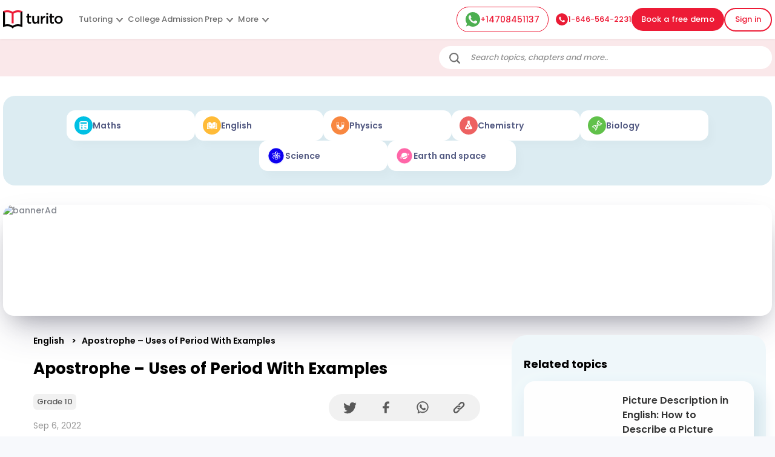

--- FILE ---
content_type: text/html; charset=utf-8
request_url: https://www.turito.com/learn/english/apostrophe-grade-10
body_size: 18340
content:
<!DOCTYPE html><html><head><meta charSet="utf-8"/><meta name="viewport" content="width=device-width"/><title>Apostrophe - Uses of Period With Examples | Turito</title><meta name="description" content="There are just two purposes of the apostrophe - period. First is to stamp the finish of a sentence and second to connote an abbreviation."/><meta name="robots" content="follow, index, max-snippet:-1, max-video-preview:-1, max-image-preview:large"/><link rel="canonical" href="https://www.turito.com/learn/english/apostrophe-grade-10"/><meta property="og:locale" content="en_US"/><meta property="og:type" content="article"/><meta property="og:title" content="Apostrophe - Uses of Period With Examples | Turito"/><meta property="og:description" content="There are just two purposes of the apostrophe - period. First is to stamp the finish of a sentence and second to connote an abbreviation."/><meta property="og:url" content="https://www.turito.com/learn/english/apostrophe-grade-10"/><meta property="og:site_name" content="US Learn"/><meta property="article:tag" content="grade-10"/><meta property="article:section" content="English"/><meta property="og:updated_time" content="2023-11-24T06:40:03+00:00"/><meta property="og:image" content="https://www.turito.com/learn-internal/wp-content/uploads/2022/09/Apostrophe-1.png"/><meta property="og:image:secure_url" content="https://www.turito.com/learn-internal/wp-content/uploads/2022/09/Apostrophe-1.png"/><meta property="og:image:width" content="800"/><meta property="og:image:height" content="400"/><meta property="og:image:alt" content="Apostrophe"/><meta property="og:image:type" content="image/png"/><meta property="article:published_time" content="2022-09-06T07:00:18+00:00"/><meta property="article:modified_time" content="2023-11-24T06:40:03+00:00"/><meta name="twitter:card" content="summary_large_image"/><meta name="twitter:title" content="Apostrophe - Uses of Period With Examples | Turito"/><meta name="twitter:description" content="There are just two purposes of the apostrophe - period. First is to stamp the finish of a sentence and second to connote an abbreviation."/><meta name="twitter:image" content="https://www.turito.com/learn-internal/wp-content/uploads/2022/09/Apostrophe-1.png"/><meta name="twitter:label1" content="Written by"/><meta name="twitter:data1" content="TeamTurito10"/><meta name="twitter:label2" content="Time to read"/><meta name="twitter:data2" content="1 minute"/><script type="application/ld+json" class="rank-math-schema">{"@context":"https://schema.org","@graph":[{"@type":["Organization"],"@id":"https://www.turito.com/learn-internal/#organization","name":"Turito","url":"https://www.turito.com/learn-internal","logo":{"@type":"ImageObject","@id":"https://www.turito.com/learn-internal/#logo","url":"https://www.turito.com/learn-internal/wp-content/uploads/2021/11/logo.png","contentUrl":"https://www.turito.com/learn-internal/wp-content/uploads/2021/11/logo.png","caption":"Turito","inLanguage":"en-US","width":"389","height":"139"},"openingHours":["Monday,Tuesday,Wednesday,Thursday,Friday,Saturday,Sunday 09:00-17:00"]},{"@type":"WebSite","@id":"https://www.turito.com/learn-internal/#website","url":"https://www.turito.com/learn-internal","name":"Turito","publisher":{"@id":"https://www.turito.com/learn-internal/#organization"},"inLanguage":"en-US"},{"@type":"ImageObject","@id":"https://www.turito.com/learn-internal/wp-content/uploads/2022/09/Apostrophe-1.png","url":"https://www.turito.com/learn-internal/wp-content/uploads/2022/09/Apostrophe-1.png","width":"800","height":"400","caption":"Apostrophe","inLanguage":"en-US"},{"@type":"BreadcrumbList","@id":"https://www.turito.com/learn/english/apostrophe-grade-10#breadcrumb","itemListElement":[{"@type":"ListItem","position":"1","item":{"@id":"https://www.turito.com/learn","name":"Home"}},{"@type":"ListItem","position":"2","item":{"@id":"https://www.turito.com/learn-internal/category/english","name":"English"}},{"@type":"ListItem","position":"3","item":{"@id":"https://www.turito.com/learn-internal/english/apostrophe-grade-10","name":"Apostrophe &#8211; Uses of Period With Examples"}}]},{"@type":"WebPage","@id":"https://www.turito.com/learn/english/apostrophe-grade-10#webpage","url":"https://www.turito.com/learn/english/apostrophe-grade-10","name":"Apostrophe - Uses of Period With Examples | Turito","datePublished":"2022-09-06T07:00:18+00:00","dateModified":"2023-11-24T06:40:03+00:00","isPartOf":{"@id":"https://www.turito.com/learn-internal/#website"},"primaryImageOfPage":{"@id":"https://www.turito.com/learn-internal/wp-content/uploads/2022/09/Apostrophe-1.png"},"inLanguage":"en-US","breadcrumb":{"@id":"https://www.turito.com/learn/english/apostrophe-grade-10#breadcrumb"}},{"@type":"Person","@id":"https://www.turito.com/learn-internal/author/teamturito10","name":"TeamTurito10","url":"https://www.turito.com/learn-internal/author/teamturito10","image":{"@type":"ImageObject","@id":"https://secure.gravatar.com/avatar/14e2a2b883682932a47b19ecf9a78f793795dc834ccbe9d7f9fd2b781fd2838c?s=96&amp;d=mm&amp;r=g","url":"https://secure.gravatar.com/avatar/14e2a2b883682932a47b19ecf9a78f793795dc834ccbe9d7f9fd2b781fd2838c?s=96&amp;d=mm&amp;r=g","caption":"TeamTurito10","inLanguage":"en-US"},"worksFor":{"@id":"https://www.turito.com/learn-internal/#organization"}},{"@type":"Article","headline":"Apostrophe - Uses of Period With Examples | Turito","keywords":"Apostrophe","datePublished":"2022-09-06T07:00:18+00:00","dateModified":"2023-11-24T06:40:03+00:00","articleSection":"English","author":{"@id":"https://www.turito.com/learn-internal/author/teamturito10","name":"TeamTurito10"},"publisher":{"@id":"https://www.turito.com/learn-internal/#organization"},"description":"There are just two purposes of the apostrophe - period. First is to stamp the finish of a sentence and second to connote an abbreviation.","name":"Apostrophe - Uses of Period With Examples | Turito","@id":"https://www.turito.com/learn/english/apostrophe-grade-10#richSnippet","isPartOf":{"@id":"https://www.turito.com/learn/english/apostrophe-grade-10#webpage"},"image":{"@id":"https://www.turito.com/learn-internal/wp-content/uploads/2022/09/Apostrophe-1.png"},"inLanguage":"en-US","mainEntityOfPage":{"@id":"https://www.turito.com/learn/english/apostrophe-grade-10#webpage"}}]}</script><meta name="next-head-count" content="32"/><meta charSet="utf-8"/><meta name="apple-itunes-app" content="app-id=1504380245"/><meta name="viewport" content="width=device-width, initial-scale=1, maximum-scale=1"/><link rel="icon" type="image/x-icon" href="https://d2ivesio5kogrp.cloudfront.net/static/yuppedu/images/Turito_32_Fav_icon.png"/><script src="/js/jquery-3.3.1.min.js" defer=""></script><script src="/js/slick.min.js" defer=""></script><script src="/js/bootstrap.bundle.min.js" defer=""></script><script src="https://accounts.google.com/gsi/client" async="" defer=""></script><script type="text/javascript" src="/js/app.js" defer=""></script><script defer="" type="text/javascript" src="https://yuppstatic.akamaized.net/staticstorage/assets/js/aes.js"></script><script defer="" type="text/javascript" src="https://yuppstatic.akamaized.net/staticstorage/assets/js/enc-base64.js"></script><script defer="" type="text/javascript" src="https://yuppstatic.akamaized.net/staticstorage/assets/js/sha256.js"></script><script>
                window.MathJax = window.MathJax || {
                  tex: { inlineMath: [['$', '$'], ['\\(', '\\)']] },
                  svg: { fontCache: 'global' }
                };
              </script><script async="" id="mathjax-script" src="https://cdn.jsdelivr.net/npm/mathjax@3/es5/tex-mml-chtml.js"></script><script type="text/javascript" async="">(function(e,t){var n=e.amplitude||{_q:[],_iq:{}};var r=t.createElement("script")
              ;r.type="text/javascript"
              ;r.integrity="sha384-girahbTbYZ9tT03PWWj0mEVgyxtZoyDF9KVZdL+R53PP5wCY0PiVUKq0jeRlMx9M"
              ;r.crossOrigin="anonymous";r.async=true
              ;r.src="https://cdn.amplitude.com/libs/amplitude-7.2.1-min.gz.js"
              ;r.onload=function(){if(!e.amplitude.runQueuedFunctions){
              console.log("[Amplitude] Error: could not load SDK")}}
              ;var i=t.getElementsByTagName("script")[0];i.parentNode.insertBefore(r,i)
              ;function s(e,t){e.prototype[t]=function(){
              this._q.push([t].concat(Array.prototype.slice.call(arguments,0)));return this}}
              var o=function(){this._q=[];return this}
              ;var a=["add","append","clearAll","prepend","set","setOnce","unset"]
              ;for(var c=0;c<a.length;c++){s(o,a[c])}n.Identify=o;var u=function(){this._q=[]
              ;return this}
              ;var l=["setProductId","setQuantity","setPrice","setRevenueType","setEventProperties"]
              ;for(var p=0;p<l.length;p++){s(u,l[p])}n.Revenue=u
              ;var d=["init","logEvent","logRevenue","setUserId","setUserProperties","setOptOut","setVersionName","setDomain","setDeviceId","enableTracking","setGlobalUserProperties","identify","clearUserProperties","setGroup","logRevenueV2","regenerateDeviceId","groupIdentify","onInit","logEventWithTimestamp","logEventWithGroups","setSessionId","resetSessionId"]
              ;function v(e){function t(t){e[t]=function(){
              e._q.push([t].concat(Array.prototype.slice.call(arguments,0)))}}
              for(var n=0;n<d.length;n++){t(d[n])}}v(n);n.getInstance=function(e){
              e=(!e||e.length===0?"$default_instance":e).toLowerCase()
              ;if(!n._iq.hasOwnProperty(e)){n._iq[e]={_q:[]};v(n._iq[e])}return n._iq[e]}
              ;e.amplitude=n})(window,document);
              
              amplitude.getInstance().init("e7f9a938a0b8a30f966304621b576bad");</script><link rel="preload" href="/_next/static/css/3031f281679fb80b.css" as="style"/><link rel="stylesheet" href="/_next/static/css/3031f281679fb80b.css" data-n-g=""/><link rel="preload" href="/_next/static/css/a9b3b6e9bb2a130e.css" as="style"/><link rel="stylesheet" href="/_next/static/css/a9b3b6e9bb2a130e.css" data-n-p=""/><link rel="preload" href="/_next/static/css/e798298da574d033.css" as="style"/><link rel="stylesheet" href="/_next/static/css/e798298da574d033.css" data-n-p=""/><link rel="preload" href="/_next/static/css/2f16192771c16faf.css" as="style"/><link rel="stylesheet" href="/_next/static/css/2f16192771c16faf.css" data-n-p=""/><link rel="preload" href="/_next/static/css/06d2e80b08d4b91e.css" as="style"/><link rel="stylesheet" href="/_next/static/css/06d2e80b08d4b91e.css" data-n-p=""/><link rel="preload" href="/_next/static/css/8fa5e6f87153fd10.css" as="style"/><link rel="stylesheet" href="/_next/static/css/8fa5e6f87153fd10.css"/><noscript data-n-css=""></noscript><script defer="" nomodule="" src="/_next/static/chunks/polyfills-c67a75d1b6f99dc8.js"></script><script defer="" src="/_next/static/chunks/07a9ca07-45c4365a8dc98ba4.js"></script><script defer="" src="/_next/static/chunks/2950-3cdf1043de56e9c1.js"></script><script defer="" src="/_next/static/chunks/3537.85e59eb1e23e32c9.js"></script><script defer="" src="/_next/static/chunks/4044.280035fbd73d2f59.js"></script><script defer="" src="/_next/static/chunks/963.f805a07d9ba4b466.js"></script><script src="/_next/static/chunks/webpack-ee5edfcac16a5e8f.js" defer=""></script><script src="/_next/static/chunks/framework-9179c48fcc5b9feb.js" defer=""></script><script src="/_next/static/chunks/main-b3c290e3a602bb89.js" defer=""></script><script src="/_next/static/chunks/pages/_app-8c837d15a8a10ad9.js" defer=""></script><script src="/_next/static/chunks/75fc9c18-ca35c7f9d6ffaeeb.js" defer=""></script><script src="/_next/static/chunks/1664-dc59c5bda9ccef97.js" defer=""></script><script src="/_next/static/chunks/5675-282724effaae095a.js" defer=""></script><script src="/_next/static/chunks/6271-a23527d0d460d6c2.js" defer=""></script><script src="/_next/static/chunks/9755-82488aab1ef9ad8e.js" defer=""></script><script src="/_next/static/chunks/5576-0e73688edd60dd53.js" defer=""></script><script src="/_next/static/chunks/7366-ce21200ec9d39f0a.js" defer=""></script><script src="/_next/static/chunks/6826-638791d8b5dba9aa.js" defer=""></script><script src="/_next/static/chunks/4798-a90f3a54a88628ff.js" defer=""></script><script src="/_next/static/chunks/2170-b8c5af272e43d66f.js" defer=""></script><script src="/_next/static/chunks/9723-d26fea618ced3d3e.js" defer=""></script><script src="/_next/static/chunks/pages/learn/%5BsubjectSlug%5D/%5BpostSlug%5D-17cf06f353f1f3ca.js" defer=""></script><script src="/_next/static/535GGGFnoHmLmyccjqBiT/_buildManifest.js" defer=""></script><script src="/_next/static/535GGGFnoHmLmyccjqBiT/_ssgManifest.js" defer=""></script><style id="__jsx-1394947694">#nprogress{pointer-events:none}#nprogress .bar{background:#ed1b36;position:fixed;z-index:1031;top:0;left:0;width:100%;height:3px}#nprogress .peg{display:block;position:absolute;right:0px;width:100px;height:100%;-webkit-box-shadow:0 0 10px #ed1b36,0 0 5px #ed1b36;-moz-box-shadow:0 0 10px #ed1b36,0 0 5px #ed1b36;box-shadow:0 0 10px #ed1b36,0 0 5px #ed1b36;opacity:1;-webkit-transform:rotate(3deg)translate(0px,-4px);-ms-transform:rotate(3deg)translate(0px,-4px);-moz-transform:rotate(3deg)translate(0px,-4px);-o-transform:rotate(3deg)translate(0px,-4px);transform:rotate(3deg)translate(0px,-4px)}#nprogress .spinner{display:"block";position:fixed;z-index:1031;top:15px;right:15px}#nprogress .spinner-icon{width:18px;height:18px;-webkit-box-sizing:border-box;-moz-box-sizing:border-box;box-sizing:border-box;border:solid 2px transparent;border-top-color:#ed1b36;border-left-color:#ed1b36;-webkit-border-radius:50%;-moz-border-radius:50%;border-radius:50%;-webkit-animation:nprogresss-spinner 400ms linear infinite;-moz-animation:nprogress-spinner 400ms linear infinite;-o-animation:nprogress-spinner 400ms linear infinite;animation:nprogress-spinner 400ms linear infinite}.nprogress-custom-parent{overflow:hidden;position:relative}.nprogress-custom-parent #nprogress .spinner,.nprogress-custom-parent #nprogress .bar{position:absolute}@-webkit-keyframes nprogress-spinner{0%{-webkit-transform:rotate(0deg)}100%{-webkit-transform:rotate(360deg)}}@-webkit-keyframes nprogress-spinner{0%{-webkit-transform:rotate(0deg);transform:rotate(0deg)}100%{-webkit-transform:rotate(360deg);transform:rotate(360deg)}}@-moz-keyframes nprogress-spinner{0%{-moz-transform:rotate(0deg);transform:rotate(0deg)}100%{-moz-transform:rotate(360deg);transform:rotate(360deg)}}@-o-keyframes nprogress-spinner{0%{-o-transform:rotate(0deg);transform:rotate(0deg)}100%{-o-transform:rotate(360deg);transform:rotate(360deg)}}@keyframes nprogress-spinner{0%{-webkit-transform:rotate(0deg);-moz-transform:rotate(0deg);-o-transform:rotate(0deg);transform:rotate(0deg)}100%{-webkit-transform:rotate(360deg);-moz-transform:rotate(360deg);-o-transform:rotate(360deg);transform:rotate(360deg)}}</style></head><body><noscript><iframe src="https://www.googletagmanager.com/ns.html?id=GTM-M3RGRQD" height="0" width="0" style="display:none;visibility:hidden"></iframe></noscript><div id="__next"><script async="" src="https://mm-uxrv.com/js/mm_32b4df0a-6cdd-4e59-9eee-2edb94608d40-68646737.js"></script></div><div id="fb-root"></div><script id="__NEXT_DATA__" type="application/json">{"props":{"pageProps":{"seoHead":"\u003ctitle\u003eApostrophe - Uses of Period With Examples | Turito\u003c/title\u003e\n\u003cmeta name=\"description\" content=\"There are just two purposes of the apostrophe - period. First is to stamp the finish of a sentence and second to connote an abbreviation.\"/\u003e\n\u003cmeta name=\"robots\" content=\"follow, index, max-snippet:-1, max-video-preview:-1, max-image-preview:large\"/\u003e\n\u003clink rel=\"canonical\" href=\"https://www.turito.com/learn/english/apostrophe-grade-10\" /\u003e\n\u003cmeta property=\"og:locale\" content=\"en_US\" /\u003e\n\u003cmeta property=\"og:type\" content=\"article\" /\u003e\n\u003cmeta property=\"og:title\" content=\"Apostrophe - Uses of Period With Examples | Turito\" /\u003e\n\u003cmeta property=\"og:description\" content=\"There are just two purposes of the apostrophe - period. First is to stamp the finish of a sentence and second to connote an abbreviation.\" /\u003e\n\u003cmeta property=\"og:url\" content=\"https://www.turito.com/learn/english/apostrophe-grade-10\" /\u003e\n\u003cmeta property=\"og:site_name\" content=\"US Learn\" /\u003e\n\u003cmeta property=\"article:tag\" content=\"grade-10\" /\u003e\n\u003cmeta property=\"article:section\" content=\"English\" /\u003e\n\u003cmeta property=\"og:updated_time\" content=\"2023-11-24T06:40:03+00:00\" /\u003e\n\u003cmeta property=\"og:image\" content=\"https://www.turito.com/learn-internal/wp-content/uploads/2022/09/Apostrophe-1.png\" /\u003e\n\u003cmeta property=\"og:image:secure_url\" content=\"https://www.turito.com/learn-internal/wp-content/uploads/2022/09/Apostrophe-1.png\" /\u003e\n\u003cmeta property=\"og:image:width\" content=\"800\" /\u003e\n\u003cmeta property=\"og:image:height\" content=\"400\" /\u003e\n\u003cmeta property=\"og:image:alt\" content=\"Apostrophe\" /\u003e\n\u003cmeta property=\"og:image:type\" content=\"image/png\" /\u003e\n\u003cmeta property=\"article:published_time\" content=\"2022-09-06T07:00:18+00:00\" /\u003e\n\u003cmeta property=\"article:modified_time\" content=\"2023-11-24T06:40:03+00:00\" /\u003e\n\u003cmeta name=\"twitter:card\" content=\"summary_large_image\" /\u003e\n\u003cmeta name=\"twitter:title\" content=\"Apostrophe - Uses of Period With Examples | Turito\" /\u003e\n\u003cmeta name=\"twitter:description\" content=\"There are just two purposes of the apostrophe - period. First is to stamp the finish of a sentence and second to connote an abbreviation.\" /\u003e\n\u003cmeta name=\"twitter:image\" content=\"https://www.turito.com/learn-internal/wp-content/uploads/2022/09/Apostrophe-1.png\" /\u003e\n\u003cmeta name=\"twitter:label1\" content=\"Written by\" /\u003e\n\u003cmeta name=\"twitter:data1\" content=\"TeamTurito10\" /\u003e\n\u003cmeta name=\"twitter:label2\" content=\"Time to read\" /\u003e\n\u003cmeta name=\"twitter:data2\" content=\"1 minute\" /\u003e\n\u003cscript type=\"application/ld+json\" class=\"rank-math-schema\"\u003e{\"@context\":\"https://schema.org\",\"@graph\":[{\"@type\":[\"Organization\"],\"@id\":\"https://www.turito.com/learn-internal/#organization\",\"name\":\"Turito\",\"url\":\"https://www.turito.com/learn-internal\",\"logo\":{\"@type\":\"ImageObject\",\"@id\":\"https://www.turito.com/learn-internal/#logo\",\"url\":\"https://www.turito.com/learn-internal/wp-content/uploads/2021/11/logo.png\",\"contentUrl\":\"https://www.turito.com/learn-internal/wp-content/uploads/2021/11/logo.png\",\"caption\":\"Turito\",\"inLanguage\":\"en-US\",\"width\":\"389\",\"height\":\"139\"},\"openingHours\":[\"Monday,Tuesday,Wednesday,Thursday,Friday,Saturday,Sunday 09:00-17:00\"]},{\"@type\":\"WebSite\",\"@id\":\"https://www.turito.com/learn-internal/#website\",\"url\":\"https://www.turito.com/learn-internal\",\"name\":\"Turito\",\"publisher\":{\"@id\":\"https://www.turito.com/learn-internal/#organization\"},\"inLanguage\":\"en-US\"},{\"@type\":\"ImageObject\",\"@id\":\"https://www.turito.com/learn-internal/wp-content/uploads/2022/09/Apostrophe-1.png\",\"url\":\"https://www.turito.com/learn-internal/wp-content/uploads/2022/09/Apostrophe-1.png\",\"width\":\"800\",\"height\":\"400\",\"caption\":\"Apostrophe\",\"inLanguage\":\"en-US\"},{\"@type\":\"BreadcrumbList\",\"@id\":\"https://www.turito.com/learn/english/apostrophe-grade-10#breadcrumb\",\"itemListElement\":[{\"@type\":\"ListItem\",\"position\":\"1\",\"item\":{\"@id\":\"https://www.turito.com/learn\",\"name\":\"Home\"}},{\"@type\":\"ListItem\",\"position\":\"2\",\"item\":{\"@id\":\"https://www.turito.com/learn-internal/category/english\",\"name\":\"English\"}},{\"@type\":\"ListItem\",\"position\":\"3\",\"item\":{\"@id\":\"https://www.turito.com/learn-internal/english/apostrophe-grade-10\",\"name\":\"Apostrophe \u0026#8211; Uses of Period With Examples\"}}]},{\"@type\":\"WebPage\",\"@id\":\"https://www.turito.com/learn/english/apostrophe-grade-10#webpage\",\"url\":\"https://www.turito.com/learn/english/apostrophe-grade-10\",\"name\":\"Apostrophe - Uses of Period With Examples | Turito\",\"datePublished\":\"2022-09-06T07:00:18+00:00\",\"dateModified\":\"2023-11-24T06:40:03+00:00\",\"isPartOf\":{\"@id\":\"https://www.turito.com/learn-internal/#website\"},\"primaryImageOfPage\":{\"@id\":\"https://www.turito.com/learn-internal/wp-content/uploads/2022/09/Apostrophe-1.png\"},\"inLanguage\":\"en-US\",\"breadcrumb\":{\"@id\":\"https://www.turito.com/learn/english/apostrophe-grade-10#breadcrumb\"}},{\"@type\":\"Person\",\"@id\":\"https://www.turito.com/learn-internal/author/teamturito10\",\"name\":\"TeamTurito10\",\"url\":\"https://www.turito.com/learn-internal/author/teamturito10\",\"image\":{\"@type\":\"ImageObject\",\"@id\":\"https://secure.gravatar.com/avatar/14e2a2b883682932a47b19ecf9a78f793795dc834ccbe9d7f9fd2b781fd2838c?s=96\u0026amp;d=mm\u0026amp;r=g\",\"url\":\"https://secure.gravatar.com/avatar/14e2a2b883682932a47b19ecf9a78f793795dc834ccbe9d7f9fd2b781fd2838c?s=96\u0026amp;d=mm\u0026amp;r=g\",\"caption\":\"TeamTurito10\",\"inLanguage\":\"en-US\"},\"worksFor\":{\"@id\":\"https://www.turito.com/learn-internal/#organization\"}},{\"@type\":\"Article\",\"headline\":\"Apostrophe - Uses of Period With Examples | Turito\",\"keywords\":\"Apostrophe\",\"datePublished\":\"2022-09-06T07:00:18+00:00\",\"dateModified\":\"2023-11-24T06:40:03+00:00\",\"articleSection\":\"English\",\"author\":{\"@id\":\"https://www.turito.com/learn-internal/author/teamturito10\",\"name\":\"TeamTurito10\"},\"publisher\":{\"@id\":\"https://www.turito.com/learn-internal/#organization\"},\"description\":\"There are just two purposes of the apostrophe - period. First is to stamp the finish of a sentence and second to connote an abbreviation.\",\"name\":\"Apostrophe - Uses of Period With Examples | Turito\",\"@id\":\"https://www.turito.com/learn/english/apostrophe-grade-10#richSnippet\",\"isPartOf\":{\"@id\":\"https://www.turito.com/learn/english/apostrophe-grade-10#webpage\"},\"image\":{\"@id\":\"https://www.turito.com/learn-internal/wp-content/uploads/2022/09/Apostrophe-1.png\"},\"inLanguage\":\"en-US\",\"mainEntityOfPage\":{\"@id\":\"https://www.turito.com/learn/english/apostrophe-grade-10#webpage\"}}]}\u003c/script\u003e\n","seoData":{"success":true,"head":"\u003ctitle\u003eApostrophe - Uses of Period With Examples | Turito\u003c/title\u003e\n\u003cmeta name=\"description\" content=\"There are just two purposes of the apostrophe - period. First is to stamp the finish of a sentence and second to connote an abbreviation.\"/\u003e\n\u003cmeta name=\"robots\" content=\"follow, index, max-snippet:-1, max-video-preview:-1, max-image-preview:large\"/\u003e\n\u003clink rel=\"canonical\" href=\"https://www.turito.com/learn/english/apostrophe-grade-10\" /\u003e\n\u003cmeta property=\"og:locale\" content=\"en_US\" /\u003e\n\u003cmeta property=\"og:type\" content=\"article\" /\u003e\n\u003cmeta property=\"og:title\" content=\"Apostrophe - Uses of Period With Examples | Turito\" /\u003e\n\u003cmeta property=\"og:description\" content=\"There are just two purposes of the apostrophe - period. First is to stamp the finish of a sentence and second to connote an abbreviation.\" /\u003e\n\u003cmeta property=\"og:url\" content=\"https://www.turito.com/learn/english/apostrophe-grade-10\" /\u003e\n\u003cmeta property=\"og:site_name\" content=\"US Learn\" /\u003e\n\u003cmeta property=\"article:tag\" content=\"grade-10\" /\u003e\n\u003cmeta property=\"article:section\" content=\"English\" /\u003e\n\u003cmeta property=\"og:updated_time\" content=\"2023-11-24T06:40:03+00:00\" /\u003e\n\u003cmeta property=\"og:image\" content=\"https://www.turito.com/learn-internal/wp-content/uploads/2022/09/Apostrophe-1.png\" /\u003e\n\u003cmeta property=\"og:image:secure_url\" content=\"https://www.turito.com/learn-internal/wp-content/uploads/2022/09/Apostrophe-1.png\" /\u003e\n\u003cmeta property=\"og:image:width\" content=\"800\" /\u003e\n\u003cmeta property=\"og:image:height\" content=\"400\" /\u003e\n\u003cmeta property=\"og:image:alt\" content=\"Apostrophe\" /\u003e\n\u003cmeta property=\"og:image:type\" content=\"image/png\" /\u003e\n\u003cmeta property=\"article:published_time\" content=\"2022-09-06T07:00:18+00:00\" /\u003e\n\u003cmeta property=\"article:modified_time\" content=\"2023-11-24T06:40:03+00:00\" /\u003e\n\u003cmeta name=\"twitter:card\" content=\"summary_large_image\" /\u003e\n\u003cmeta name=\"twitter:title\" content=\"Apostrophe - Uses of Period With Examples | Turito\" /\u003e\n\u003cmeta name=\"twitter:description\" content=\"There are just two purposes of the apostrophe - period. First is to stamp the finish of a sentence and second to connote an abbreviation.\" /\u003e\n\u003cmeta name=\"twitter:image\" content=\"https://www.turito.com/learn-internal/wp-content/uploads/2022/09/Apostrophe-1.png\" /\u003e\n\u003cmeta name=\"twitter:label1\" content=\"Written by\" /\u003e\n\u003cmeta name=\"twitter:data1\" content=\"TeamTurito10\" /\u003e\n\u003cmeta name=\"twitter:label2\" content=\"Time to read\" /\u003e\n\u003cmeta name=\"twitter:data2\" content=\"1 minute\" /\u003e\n\u003cscript type=\"application/ld+json\" class=\"rank-math-schema\"\u003e{\"@context\":\"https://schema.org\",\"@graph\":[{\"@type\":[\"Organization\"],\"@id\":\"https://www.turito.com/learn-internal/#organization\",\"name\":\"Turito\",\"url\":\"https://www.turito.com/learn-internal\",\"logo\":{\"@type\":\"ImageObject\",\"@id\":\"https://www.turito.com/learn-internal/#logo\",\"url\":\"https://www.turito.com/learn-internal/wp-content/uploads/2021/11/logo.png\",\"contentUrl\":\"https://www.turito.com/learn-internal/wp-content/uploads/2021/11/logo.png\",\"caption\":\"Turito\",\"inLanguage\":\"en-US\",\"width\":\"389\",\"height\":\"139\"},\"openingHours\":[\"Monday,Tuesday,Wednesday,Thursday,Friday,Saturday,Sunday 09:00-17:00\"]},{\"@type\":\"WebSite\",\"@id\":\"https://www.turito.com/learn-internal/#website\",\"url\":\"https://www.turito.com/learn-internal\",\"name\":\"Turito\",\"publisher\":{\"@id\":\"https://www.turito.com/learn-internal/#organization\"},\"inLanguage\":\"en-US\"},{\"@type\":\"ImageObject\",\"@id\":\"https://www.turito.com/learn-internal/wp-content/uploads/2022/09/Apostrophe-1.png\",\"url\":\"https://www.turito.com/learn-internal/wp-content/uploads/2022/09/Apostrophe-1.png\",\"width\":\"800\",\"height\":\"400\",\"caption\":\"Apostrophe\",\"inLanguage\":\"en-US\"},{\"@type\":\"BreadcrumbList\",\"@id\":\"https://www.turito.com/learn/english/apostrophe-grade-10#breadcrumb\",\"itemListElement\":[{\"@type\":\"ListItem\",\"position\":\"1\",\"item\":{\"@id\":\"https://www.turito.com/learn\",\"name\":\"Home\"}},{\"@type\":\"ListItem\",\"position\":\"2\",\"item\":{\"@id\":\"https://www.turito.com/learn-internal/category/english\",\"name\":\"English\"}},{\"@type\":\"ListItem\",\"position\":\"3\",\"item\":{\"@id\":\"https://www.turito.com/learn-internal/english/apostrophe-grade-10\",\"name\":\"Apostrophe \u0026#8211; Uses of Period With Examples\"}}]},{\"@type\":\"WebPage\",\"@id\":\"https://www.turito.com/learn/english/apostrophe-grade-10#webpage\",\"url\":\"https://www.turito.com/learn/english/apostrophe-grade-10\",\"name\":\"Apostrophe - Uses of Period With Examples | Turito\",\"datePublished\":\"2022-09-06T07:00:18+00:00\",\"dateModified\":\"2023-11-24T06:40:03+00:00\",\"isPartOf\":{\"@id\":\"https://www.turito.com/learn-internal/#website\"},\"primaryImageOfPage\":{\"@id\":\"https://www.turito.com/learn-internal/wp-content/uploads/2022/09/Apostrophe-1.png\"},\"inLanguage\":\"en-US\",\"breadcrumb\":{\"@id\":\"https://www.turito.com/learn/english/apostrophe-grade-10#breadcrumb\"}},{\"@type\":\"Person\",\"@id\":\"https://www.turito.com/learn-internal/author/teamturito10\",\"name\":\"TeamTurito10\",\"url\":\"https://www.turito.com/learn-internal/author/teamturito10\",\"image\":{\"@type\":\"ImageObject\",\"@id\":\"https://secure.gravatar.com/avatar/14e2a2b883682932a47b19ecf9a78f793795dc834ccbe9d7f9fd2b781fd2838c?s=96\u0026amp;d=mm\u0026amp;r=g\",\"url\":\"https://secure.gravatar.com/avatar/14e2a2b883682932a47b19ecf9a78f793795dc834ccbe9d7f9fd2b781fd2838c?s=96\u0026amp;d=mm\u0026amp;r=g\",\"caption\":\"TeamTurito10\",\"inLanguage\":\"en-US\"},\"worksFor\":{\"@id\":\"https://www.turito.com/learn-internal/#organization\"}},{\"@type\":\"Article\",\"headline\":\"Apostrophe - Uses of Period With Examples | Turito\",\"keywords\":\"Apostrophe\",\"datePublished\":\"2022-09-06T07:00:18+00:00\",\"dateModified\":\"2023-11-24T06:40:03+00:00\",\"articleSection\":\"English\",\"author\":{\"@id\":\"https://www.turito.com/learn-internal/author/teamturito10\",\"name\":\"TeamTurito10\"},\"publisher\":{\"@id\":\"https://www.turito.com/learn-internal/#organization\"},\"description\":\"There are just two purposes of the apostrophe - period. First is to stamp the finish of a sentence and second to connote an abbreviation.\",\"name\":\"Apostrophe - Uses of Period With Examples | Turito\",\"@id\":\"https://www.turito.com/learn/english/apostrophe-grade-10#richSnippet\",\"isPartOf\":{\"@id\":\"https://www.turito.com/learn/english/apostrophe-grade-10#webpage\"},\"image\":{\"@id\":\"https://www.turito.com/learn-internal/wp-content/uploads/2022/09/Apostrophe-1.png\"},\"inLanguage\":\"en-US\",\"mainEntityOfPage\":{\"@id\":\"https://www.turito.com/learn/english/apostrophe-grade-10#webpage\"}}]}\u003c/script\u003e\n"},"story":{"name":"Learn Post","created_at":"2022-11-09T04:54:30.400Z","published_at":"2023-10-25T10:03:40.527Z","updated_at":"2023-10-25T10:03:40.556Z","id":216331698,"uuid":"2e06409e-5379-4e3d-a6bb-09c191f82ad5","content":{"seo":[{"_uid":"409969c5-d912-498f-8ad3-b74f53ac7277","title":"","author":"Turito","robots":"index, follow","fbPages":"","subject":"","keywords":"","og_a_url":"","component":"seo","og_a_type":"website","thumbnail":"","og_a_image":"","og_a_title":"","og_a_video":"","description":"","fb_a_app_id":"","canonical_url":"","twitter_a_url":"","og_a_site_name":"Turito","twitter_a_card":"","twitter_a_site":"","twitter_a_image":"","twitter_a_title":"","og_a_description":"","og_a_video_a_tag":"","twitter_a_player":"","twitter_a_creator":"","og_a_video_a_width":"","google_a_play_a_app":"","og_a_video_a_height":"","apple_a_itunes_a_app":"","twitter_a_description":"","og_a_video_a_secure_url":"","twitter_a_player_a_width":"","twitter_a_player_a_height":""}],"_uid":"de1904a3-c56b-41cd-b156-9a4f274fe2fe","body":[{"_uid":"92acfef2-d58b-4c32-8a09-c9e92c020a5e","grades":[{"_uid":"f67e8796-502f-4b98-a737-9610a27172a0","name":"Grade 1","value":"grade-1","component":"keyValue"},{"_uid":"94833c9f-ff04-4280-b01e-1a48c8be5cb8","name":"Grade 2","value":"grade-2","component":"keyValue"},{"_uid":"f8a7c1ed-f3ce-4236-a3ce-3e9699340560","name":"Grade 3","value":"grade-3","component":"keyValue"},{"_uid":"1e713290-3374-4734-8d53-7e01ffcd94c5","name":"Grade 4","value":"grade-4","component":"keyValue"},{"_uid":"74458b35-61bc-45af-85d6-4820b2c0bfe6","name":"Grade 5","value":"grade-5","component":"keyValue"},{"_uid":"f06374b3-2487-4517-9c1f-b00fba0420ed","name":"Grade 6","value":"grade-6","component":"keyValue"},{"_uid":"b66c3aa3-515e-4818-894d-b6e0d489d56d","name":"Grade 7","value":"grade-7","component":"keyValue"},{"_uid":"63f267e5-643e-46b4-af5f-11532b6bfdd1","name":"Grade 8","value":"grade-8","component":"keyValue"},{"_uid":"bb7377ff-6f5f-4c1c-a182-d31a3d3c4332","name":"Grade 9","value":"grade-9","component":"keyValue"},{"_uid":"4e018091-ac36-44a6-b441-e2a4d522cd6f","name":"Grade 10","value":"grade-10","component":"keyValue"},{"_uid":"0ce105d2-b77d-4e97-a572-f0393960e3c8","name":"Grade 11","value":"grade-11","component":"keyValue"},{"_uid":"69f2e098-e519-49fb-b001-58b19ce5c888","name":"Grade 12","value":"grade-12","component":"keyValue"}],"component":"learnSearchBar","isSubjectPage":false,"disableGradeDropdown":true},{"_uid":"2194ce84-39a2-43dd-a748-d962dad77c61","component":"learnCategoriesHeader","categories":[{"_uid":"01381627-6599-4065-be68-b14910878b11","icon":"https://a.storyblok.com/f/128066/x/b04909ded1/learn_maths.svg","link":"/math","name":"Maths","component":"subjectItem","onHoverColor":{"_uid":"dd360a91-fc26-478c-86bc-f45c89608598","color":"#f40000","plugin":"native-color-picker"},"backgroundColor":{"_uid":"16f3525d-a436-4fbe-ad54-898e70c9a265","color":"#f40000","plugin":"native-color-picker"}},{"_uid":"7efb8083-7199-4480-b46e-02fff3ff9f67","icon":"https://a.storyblok.com/f/128066/x/cc21559bf9/learn_english.svg","link":"/english","name":"English","component":"subjectItem"},{"_uid":"d4ea51bd-5323-40b1-bdf7-c6edffcab649","icon":"https://a.storyblok.com/f/128066/x/0b5374e7b0/learn_physics.svg","link":"/physics","name":"Physics","component":"subjectItem"},{"_uid":"149d2672-4934-49b5-ba05-c004b5f3f831","icon":"https://a.storyblok.com/f/128066/x/e4fe0c472a/learn_chemistry.svg","link":"/chemistry","name":"Chemistry","component":"subjectItem"},{"_uid":"a7a80574-ace3-4652-96d1-d9c15c02dd83","icon":"https://a.storyblok.com/f/128066/x/d8f2092f55/learn_biology.svg","link":"/biology","name":"Biology","component":"subjectItem","onHoverColor":{"_uid":"68ce024b-4dc1-4381-8c6f-fd0e491f3217","color":"#f40000","plugin":"native-color-picker"},"backgroundColor":{"_uid":"9ae0abba-5e4f-4549-b0b6-2fef79d8b0fd","color":"#f40000","plugin":"native-color-picker"}},{"_uid":"9d223a25-374a-41d3-bc9e-ad541d0fd2ab","icon":"https://a.storyblok.com/f/128066/x/ff3c73da9a/science_learn.svg","link":"/science","name":"Science","component":"subjectItem","onHoverColor":{"_uid":"68ce024b-4dc1-4381-8c6f-fd0e491f3217","color":"#f40000","plugin":"native-color-picker"},"backgroundColor":{"_uid":"9ae0abba-5e4f-4549-b0b6-2fef79d8b0fd","color":"#f40000","plugin":"native-color-picker"}},{"_uid":"b169b5f0-8a47-4942-a916-fe9c65b1f297","icon":"https://a.storyblok.com/f/128066/x/7c3d56948d/earth_and_space_learn.svg","link":"/earth-and-science-space","name":"Earth and space","component":"subjectItem","onHoverColor":{"_uid":"68ce024b-4dc1-4381-8c6f-fd0e491f3217","color":"#f40000","plugin":"native-color-picker"},"backgroundColor":{"_uid":"9ae0abba-5e4f-4549-b0b6-2fef79d8b0fd","color":"#f40000","plugin":"native-color-picker"}}]},{"_uid":"f1e440c5-a525-4291-a761-46552df93b3b","image":"https://a.storyblok.com/f/128066/1280x184/2631701bb4/cap.webp","priority":true,"className":"","component":"bannerAd","ctaAction":"leadPopup","properties":[],"utmContent":"Learn_post_lead_CAP","bannerWidth":"","redirectUrl":"","bannerHeight":"","bannerPlacement":"Main banner","leadFormPopupId":"homeLeadForm","hasDemoSelection":false,"customFormHeading":"Book a Free Demo"},{"_uid":"e9903b38-f030-4ae1-ad77-a5b481a4c403","component":"blogPostLayout","isLearnPage":true,"enableBreadCrumb":true,"leftContentLayout":[{"url":"","_uid":"588f49d9-f59e-4ecd-a08b-f5990f5ad0dd","image":"https://a.storyblok.com/f/128066/1100x230/00b28b4876/11-applying-for-collages_leaderboard-1100x230.jpg","number":"5","option":"\u003c/p\u003e","component":"parallelPostPage","ctaAction":"leadPopup","displayIn":"showAdInAllRes","openLinkIn":"_self","utmContent":"","bannerPlacement":"Content banner","leadFormPopupId":"homeLeadForm","customFormHeading":"Get Expert Guidance"},{"url":"","_uid":"44f48d44-ad5e-4ccf-a77f-419eb1a2ba06","image":"https://a.storyblok.com/f/128066/1100x230/00b28b4876/11-applying-for-collages_leaderboard-1100x230.jpg","number":"10","option":"\u003c/p\u003e","component":"parallelPostPage","ctaAction":"leadPopup","displayIn":"showAdInAllRes","openLinkIn":"_self","utmContent":"","bannerPlacement":"Content banner","leadFormPopupId":"homeLeadForm","customFormHeading":"Get Expert Guidance"}],"relatedPostsTitle":"Related topics","rightContentLayout":[{"_uid":"c3741298-cd04-46c2-b1e1-806be4f26f08","imageUrl":"https://a.storyblok.com/f/128066/934x798/bacf0d2eb0/teachers_solve_doubts.webp","className":"learnParallelAdSection","component":"learnRightParallelAd","imageWidth":"467","properties":[{"key":"data-target","_uid":"c950faec-0330-4339-bbf0-a39cd074ffad","value":"#homeLeadForm","component":"propertyAndValue"},{"key":"data-toggle","_uid":"622d9e6f-cab8-436e-b1ba-685e5457a0cb","value":"modal","component":"propertyAndValue"},{"key":"data-utmcontent","_uid":"c8dd7fff-df8f-45e6-a846-257940281b83","value":"solve_your_doubts_parallel","component":"propertyAndValue"}],"imageHeight":"399","bannerPlacement":"Side banner"},{"_uid":"29c7db14-f8b8-4457-a0bf-d67da94083fb","imageUrl":"https://a.storyblok.com/f/128066/467x459/ca6f707eec/applying_to_colleges.webp","className":"learnParallelAdSection","component":"learnRightParallelAd","imageWidth":"467","properties":[{"key":"data-target","_uid":"240e9161-da38-4f95-bc32-d4994e62e912","value":"#homeLeadForm","component":"propertyAndValue"},{"key":"data-toggle","_uid":"8b9e12cb-f25a-46ab-9caa-e5e0b35aae90","value":"modal","component":"propertyAndValue"}],"imageHeight":"459","bannerPlacement":"Side banner"},{"_uid":"151eff29-c7e3-41d1-90f7-bc6b68f087bd","heading":"Other topics","postUrls":[{"_uid":"d0d59fa8-54eb-4cce-a9f6-a408a5ffcded","value":" /learn/math/area-of-rectangle","component":"textItem"},{"_uid":"c854fc2c-777f-4441-9ad7-3a25b5a67a92","value":"/learn/math/how-to-solve-right-triangles","component":"textItem"},{"_uid":"b1e95359-4353-49fc-88f4-50d2059f9f9d","value":"/learn/math/simplify-algebraic-expression","component":"textItem"}],"component":"learnRightParallelPosts","initialPostsCount":"3","posts":[{"id":"cG9zdDozNjA=","title":"How to Find the Area of Rectangle?","date":"2022-03-03T05:15:18","featuredImage":{"node":{"altText":"Area of rectangle","sourceUrl":"https://www.turito.com/learn-internal/wp-content/uploads/2022/03/Area-of-rectangle_01-300x225.jpg","mediaDetails":{"height":768,"width":1024}}},"slug":"area-of-rectangle","uri":"/math/area-of-rectangle","tags":{"edges":[{"node":{"id":"dGVybTozNg==","name":"grade-1"}},{"node":{"id":"dGVybTozNw==","name":"grade-2"}}]}},{"id":"cG9zdDoxMTU0","title":"How to Solve Right Triangles?","date":"2022-11-26T07:54:49","featuredImage":{"node":{"altText":"solve right triangles","sourceUrl":"https://www.turito.com/learn-internal/wp-content/uploads/2022/05/solve-right-triangles-300x225.jpg","mediaDetails":{"height":768,"width":1024}}},"slug":"how-to-solve-right-triangles","uri":"/math/how-to-solve-right-triangles","tags":{"edges":[]}},{"id":"cG9zdDoxMTAw","title":"Ways to Simplify Algebraic Expressions","date":"2022-11-26T08:01:45","featuredImage":{"node":{"altText":"simplify algebraic expressions","sourceUrl":"https://www.turito.com/learn-internal/wp-content/uploads/2022/04/simplify-algebraic-expressions-300x225.jpg","mediaDetails":{"height":768,"width":1024}}},"slug":"simplify-algebraic-expression","uri":"/math/simplify-algebraic-expression","tags":{"edges":[{"node":{"id":"dGVybTozMw==","name":"grade-9"}}]}}]}],"postData":{"id":"cG9zdDoxNDQ0Mg==","title":"Apostrophe – Uses of Period With Examples","content":"\n\u003ch2 class=\"wp-block-heading\"\u003e\u003cstrong\u003eApostrophe \u0026#8211; Use of Period\u003c/strong\u003e\u0026nbsp;\u003c/h2\u003e\n\n\n\n\u003ch3 class=\"wp-block-heading\"\u003e\u003cstrong\u003eUtilization of the period\u003c/strong\u003e\u0026nbsp;\u003c/h3\u003e\n\n\n\n\u003cp\u003eThere are just two purposes of the period (otherwise called hush stop\u0026#8221; in British English):\u0026#8217;\u0026nbsp;\u003c/p\u003e\n\n\n\n\u003cul class=\"wp-block-list\"\u003e\u003cli\u003eTo stamp the finish of a sentence communicating an assertion (assuming you are uncertain whether the words comprise a sentence, search for an action word which is a fundamental part of a sentence)\u0026nbsp;\u003c/li\u003e\u003c/ul\u003e\n\n\n\n\u003cul class=\"wp-block-list\"\u003e\u003cli\u003eTo connote an abbreviation \u0026#8211; [N.A.T.O. for North Atlantic Treaty Organization (albeit progressively it is ac-ceptable and, surprisingly, best not to involve full stops in such cases)]\u0026nbsp;\u003c/li\u003e\u003c/ul\u003e\n\n\n\n\u003cp\u003eNote: A typical misstep is to utilize a comma where a full stop ought to be utilized,\u0026nbsp;\u003c/p\u003e\n\n\n\n\u003cp\u003eComing up next are the purposes of some normal accentuation marks as talked about by Prof. Rosella Torrecampo during the \u0026#8220;Fundamental Onine Writing Training\u0026#8221; for SUC Writers:\u0026#8217;\u0026nbsp;\u003c/p\u003e\n\n\n\n\u003ch3 class=\"wp-block-heading\"\u003e\u003cstrong\u003eUtilization of the Apostrophe\u003c/strong\u003e\u0026nbsp;\u003c/h3\u003e\n\n\n\n\u003col class=\"wp-block-list\"\u003e\u003cli\u003eDemonstrates a possessive in a particular thing Example: The bistro\u0026#8217;s menu\u0026nbsp;\u003c/li\u003e\u003c/ol\u003e\n\n\n\n\u003cp\u003eHowever, when the owner is a normal plural, the punctuation follows the \u0026#8220;s.\u0026#8221; Example: The bistros\u0026#8217; menus.\u0026nbsp;\u003c/p\u003e\n\n\n\n\u003cp\u003eNote: With modem names finishing off with \u0026#8220;s\u0026#8221; (counting scriptural names and any unfamiliar name with an unpronounced last \u0026#8220;s\u0026#8221;), the \u0026#8220;s\u0026#8221; is expected after the punctuation.\u0026nbsp;\u003c/p\u003e\u003cdiv class=\"fillWidthInMob\"\u003e\u003ca loading='lazy' class=\"showAdInAllRes\"  data-toggle=\"modal\" data-target=#homeLeadForm data-heading=\"Get Expert Guidance\" href=\"#\"\u003e\u003cimg class=\"img-fluid\" alt=\"parallel\" src=https://a.storyblok.com/f/128066/1100x230/00b28b4876/11-applying-for-collages_leaderboard-1100x230.jpg /\u003e\u003c/a\u003e\u003c/div\u003e\n\n\n\n\u003cp\u003eKeats\u0026#8217; sonnets St. James\u0026#8217; Square Charles\u0026#8217; espresso cup\u0026nbsp;\u003c/p\u003e\n\n\n\n\u003cp\u003eWith names from the antiquated world, it isn\u0026#8217;t. Tragic flaw Archimedes\u0026#8217; screw\u0026nbsp;\u003c/p\u003e\n\n\n\n\u003cp\u003eAssuming the name closes in an \u0026#8220;iz\u0026#8221; sound, a special case is made: Bridges\u0026#8217; score Moses\u0026#8217; tablets Jesus\u0026#8217; supporters\u0026nbsp;\u003c/p\u003e\n\n\n\n\u003cp\u003eDemonstrates time or amount. Fourteen day\u0026#8217;s NoticeThe Café will open in multi month\u0026#8217;s time.\u0026nbsp;\u003c/p\u003e\n\n\n\n\u003col class=\"wp-block-list\" start=\"3\"\u003e\u003cli\u003eDemonstrates the oversight of figures in dates Example: Batch \u0026#8217;08 is so eager to graduate.\u0026nbsp;\u003c/li\u003e\u003c/ol\u003e\n\n\n\n\u003col class=\"wp-block-list\" start=\"4\"\u003e\u003cli\u003eDemonstrates the oversight of letters Examples: The preparation begins at 8 0\u0026#8242; clock consistently. The gov\u0026#8217;t is set to fight the extremists in Basilan.\u0026nbsp;\u003c/li\u003e\u003c/ol\u003e\n\n\n\n\u003cp\u003e(It is) your turn. It\u0026#8217;s been quite a long while (It has been quite a long while).\u0026nbsp;\u003c/p\u003e\u003cdiv class=\"fillWidthInMob\"\u003e\u003ca loading='lazy' class=\"showAdInAllRes\"  data-toggle=\"modal\" data-target=#homeLeadForm data-heading=\"Get Expert Guidance\" href=\"#\"\u003e\u003cimg class=\"img-fluid\" alt=\"parallel\" src=https://a.storyblok.com/f/128066/1100x230/00b28b4876/11-applying-for-collages_leaderboard-1100x230.jpg /\u003e\u003c/a\u003e\u003c/div\u003e\n\n\n\n\u003col class=\"wp-block-list\" start=\"5\"\u003e\u003cli\u003eIncluded in Irish names, for example, 0\u0026#8242; Neal and a Casey. \u0026#8216;0 = Of (?) \u0026#8216;0 = anglicisation of \u0026#8220;ua\u0026#8221; meaning grandson\u0026nbsp;\u003c/li\u003e\u003c/ol\u003e\n\n\n\n\u003col class=\"wp-block-list\" start=\"6\"\u003e\u003cli\u003eDemonstrates the plural of words The do\u0026#8217;s and don\u0026#8217;ts of speaking She didn\u0026#8217;t invite his yet\u0026#8217;s and\u0026#8217;s.\u0026nbsp;\u003c/li\u003e\u003c/ol\u003e\n\n\n\n\u003cp\u003eNote: The punctuation doesn\u0026#8217;t need to show up in the plurals of truncations (for example Dvd\u0026#8217;s) or plural dates (for example 1980\u0026#8217;s)\u0026nbsp;\u003c/p\u003e\n\n\n\n\u003cp\u003eKeep in mind: Possessive pronouns don\u0026#8217;t need a punctuation Possessive Pronouns: Mine Ours Yours His Theirs Hers\u0026nbsp; Its .\u0026nbsp;\u003c/p\u003e\n","uri":"/english/apostrophe-grade-10","date":"2022-09-06T07:00:18","databaseId":14442,"featuredImage":{"node":{"altText":"Apostrophe","sourceUrl":"https://www.turito.com/learn-internal/wp-content/uploads/2022/09/Apostrophe-1.png","mediaDetails":{"height":400,"width":800}}},"comments":{"nodes":[]},"slug":"apostrophe-grade-10","tags":{"edges":[{"node":{"id":"dGVybTo0MQ==","name":"grade-10"}}]},"custom_post_fields":{"isReadmoreAvailable":null,"leadFormHeading":null,"videoEmbedUrl":null,"quizids":null,"bannerImageUs":null},"categories":{"edges":[{"node":{"custom_category_fields":{"leadFormHeading":null}}}]}},"relatedPosts":[{"node":{"id":"cG9zdDoxMjY5NA==","title":"Picture Description in English: How to Describe a Picture (Grade 4)","date":"2026-01-05T11:59:17","slug":"picture-description-grade-4","uri":"/english/picture-description-grade-4","categories":{"edges":[{"node":{"name":"English","slug":"english"}}]},"excerpt":"\u003cp\u003ePicture description is a written caption that describes the essential information in an image.\u0026nbsp; Picture descriptions can define photos, graphics, gifs, and video — basically anything containing visual information.\u0026nbsp; What Is a Picture Description? Picture description in English is pretty straightforward. It is when you watch a picture and describe it in words. Picture description is [\u0026hellip;]\u003c/p\u003e\n","featuredImage":{"node":{"id":"cG9zdDo1MTk0NA==","altText":"Picture Description","sourceUrl":"https://www.turito.com/learn-internal/wp-content/uploads/2022/09/Picture-Description-300x150.png","mediaDetails":{"height":400,"width":800}}}}},{"node":{"id":"cG9zdDoxMjg1MA==","title":"Elements of Poetry: Meaning, Types \u0026 Examples (Grade 8)","date":"2026-01-05T11:51:14","slug":"poetry-elements-grade-8","uri":"/english/poetry-elements-grade-8","categories":{"edges":[{"node":{"name":"English","slug":"english"}}]},"excerpt":"\u003cp\u003ePoems are the outcome of poetry. Poets are artists who are responsible for the creative writing of poems. It is difficult to describe poetry, and even specialists in the field frequently dispute on how to define it precisely. A poem is a type of literature that frequently uses rhythm and stylish ways of communicating feelings and [\u0026hellip;]\u003c/p\u003e\n","featuredImage":{"node":{"id":"cG9zdDo1MjAyMQ==","altText":"Poetry Elements","sourceUrl":"https://www.turito.com/learn-internal/wp-content/uploads/2022/09/Poetry-Elements-300x150.png","mediaDetails":{"height":400,"width":800}}}}},{"node":{"id":"cG9zdDoxMDk5Mw==","title":"Elements of a Poem – Parts and Features Explained for Grade 6","date":"2026-01-05T11:31:02","slug":"elements-of-a-poem-grade-6","uri":"/english/elements-of-a-poem-grade-6","categories":{"edges":[{"node":{"name":"English","slug":"english"}}]},"excerpt":"\u003cp\u003ePoetry is writing that frequently makes use of rhythm and sharp approaches to communicating sentiments and thoughts.\u0026nbsp; Elements of the poem incorporate figurative speech, imagery, rhythm, alliteration, mood, stanza, density, and rhyme. We will examine every one of the above components independently. They work together to draw out the ideal significance and feel in poetry.\u0026nbsp; [\u0026hellip;]\u003c/p\u003e\n","featuredImage":null}},{"node":{"id":"cG9zdDoxMDIxNQ==","title":"Complete Sentences in English – Definition, Rules \u0026 Examples (Grade 5)","date":"2026-01-05T07:20:48","slug":"complete-sentences-grade-5","uri":"/english/complete-sentences-grade-5","categories":{"edges":[{"node":{"name":"English","slug":"english"}}]},"excerpt":"\u003cp\u003eWhat Is a Complete Sentence? A complete sentence is a group of words. It gives a clear meaning to the reader or listener. A full sentence has a: When you complete the sentence, it tells you a full idea of what it means. In simple words: When a sentence has all these things, we can [\u0026hellip;]\u003c/p\u003e\n","featuredImage":{"node":{"id":"cG9zdDo1MTg2NA==","altText":"Complete Sentences with Examples","sourceUrl":"https://www.turito.com/learn-internal/wp-content/uploads/2022/08/Complete-Sentences-with-Examples-300x150.png","mediaDetails":{"height":400,"width":800}}}}}],"slug":"apostrophe-grade-10","countrySlug":""},{"_uid":"06339a48-396c-4bb7-926a-b6537bd5b7bf","fields":[{"_uid":"652f1c60-9cad-440d-994a-18602409eba6","component":"global_reference","reference":{"name":"Global form fields","created_at":"2023-01-12T14:47:34.490Z","published_at":"2024-12-09T11:21:07.899Z","updated_at":"2024-12-09T11:21:07.926Z","id":245795210,"uuid":"ec744ae3-e946-4345-a0b7-018ba4f69a37","content":{"_uid":"8b9db2e4-0514-48e5-bfbc-012e205d97e3","global":[{"_uid":"e3271ade-12c3-4f62-8794-c51cacc04100","fields":[{"_uid":"0e6806f0-cfea-41eb-b5f8-37fe82831756","type":"text","label":"Name","component":"formikTextField","showLabel":true,"apiKeyName":"name","isMandatory":true,"placeholder":"Enter full name","componentName":"textInput","validationRegex":"^[A-Za-z][A-Za-z0-9 ]{2,48}$"},{"_uid":"0da4a3a2-7aa5-46ea-a29d-7053f46f7c54","label":"Mobile","component":"formikMobileField","showLabel":true,"apiKeyName":"mobile","isMandatory":true,"placeholder":"Enter mobile number","componentName":"formikMobileField","validationRegex":"","isOTPVerification":true},{"_uid":"c197f0d4-a9b1-4020-ac01-e903a237e52e","type":"email","label":"Email","component":"formikTextField","showLabel":true,"apiKeyName":"email","isMandatory":true,"placeholder":"Enter email id","componentName":"textInput","validationRegex":"^[a-zA-Z0-9._%+-]+@[a-zA-Z0-9.-]+\\.[a-zA-Z]{2,}$"},{"_uid":"eb0733af-e6ae-4f6a-a6fd-ce7f10f2c090","label":"Grade","options":[{"_uid":"1550bd7a-dcfe-46ac-a6bb-e290e83f0a0f","name":"Select Grade","value":"","component":"keyValue"},{"_uid":"5058396d-80b7-44cb-95e8-1ffc2a63549e","name":"Grade 1","value":"grade-1","component":"keyValue"},{"_uid":"796eb7aa-8ae2-4629-9b52-c48a348daf65","name":"Grade 2","value":"grade-2","component":"keyValue"},{"_uid":"3b2955e0-9727-4aa2-9beb-9635ec0ff10a","name":"Grade 3","value":"grade-3","component":"keyValue"},{"_uid":"b7819e63-9709-4c0d-8ae9-8e35e352c51c","name":"Grade 4","value":"grade-4","component":"keyValue"},{"_uid":"9539fd96-6dde-4f63-869f-ccd7c3f99655","name":"Grade 5","value":"grade-5","component":"keyValue"},{"_uid":"553609ef-7218-4bf9-8e9a-7bab2917102c","name":"Grade 6","value":"grade-6","component":"keyValue"},{"_uid":"4dc67e33-a7b9-40c0-bfc0-4b651ca11345","name":"Grade 7","value":"grade-7","component":"keyValue"},{"_uid":"ffcb2d51-1bb0-43c3-88d8-d7cf5595c688","name":"Grade 8","value":"grade-8","component":"keyValue"},{"_uid":"d51a8e18-610a-44af-aea0-afda5f9d07f0","name":"Grade 9","value":"grade-9","component":"keyValue"},{"_uid":"86e83596-b1eb-4350-b2bd-2edf322dddf7","name":"Grade 10","value":"grade-10","component":"keyValue"},{"_uid":"1868ad57-0227-4fe9-8760-0c65a6759a18","name":"Grade 11","value":"grade-11","component":"keyValue"},{"_uid":"bbe06ff4-560e-4a05-97e4-9e79db4da96f","name":"Grade 12","value":"grade-12","component":"keyValue"}],"component":"formikSelectField","showLabel":true,"apiKeyName":"grade","isMandatory":true,"placeholder":"Grade*","componentName":"formikSelectField"},{"_uid":"6aaf6b0a-262f-49f7-895d-6bbc87317bfe","label":"I agree to get WhatsApp notifications \u0026 Marketing updates","component":"checkbox","apiKeyName":"marketingUpdates","isMandatory":false,"componentName":"checkboxField"}],"component":"globalFormFields"}],"component":"global"},"slug":"global-form-fields","full_slug":"global/global-form-fields","sort_by_date":null,"position":-50,"tag_list":[],"is_startpage":false,"parent_id":75882197,"meta_data":null,"group_id":"4b1a5263-44ad-4f92-8a46-fe3fe44ba487","first_published_at":"2023-01-20T13:17:16.143Z","release_id":null,"lang":"default","path":null,"alternates":[],"default_full_slug":null,"translated_slugs":null,"_stopResolving":true}}],"heading":{"type":"doc","content":[{"type":"heading","attrs":{"level":2},"content":[{"text":"Book a free demo","type":"text"}]}]},"modalId":"homeLeadForm","variant":"","component":"globalForm","redirectUrl":"","ctaButtonText":"Submit","customHeading":{"type":"doc","content":[{"type":"heading","attrs":{"level":2},"content":[{"text":"Book a free demo","type":"text"}]}]}},{"cta":[{"_uid":"543428d9-ccf6-4cd9-b003-e383d06cc852","ctaText":"Book a free demo","component":"blogParallelButton","ctaAction":"leadPopup","utmContent":"book_a_free_demo_toast","redirectUrl":"","buttonVariant":"btnPrimary","leadFormPopupId":"homeLeadForm","hasDemoSelection":false,"customFormHeading":"Book a counselling session"}],"_uid":"6b859775-a863-4795-a9d7-9cbf11e6f2ee","image":"https://a.storyblok.com/f/128066/544x376/641160f2e6/learn_toast.webp","component":"learnToast"}],"footer":[{"_uid":"4e44d3ec-eaf8-4712-a8e5-e14bcd3707b4","component":"global_reference","reference":{"name":"Footer Section","created_at":"2021-10-06T09:34:10.680Z","published_at":"2026-01-08T13:14:14.569Z","updated_at":"2026-01-08T13:14:14.583Z","id":75904984,"uuid":"57f02c1e-e590-458e-a54d-f47512219ed3","content":{"_uid":"23b0e748-08ad-4a87-b548-f898dce5968e","Title":"","global":[{"_uid":"4efca21d-29ab-4681-bc02-358d0633a9a9","logo":"https://a.storyblok.com/f/128066/164x50/ab01707153/footerlogo.svg","Title":"About Turito","component":"footer","add_column":[{"_uid":"7e8cb85b-6330-47d1-9ee6-28058725d682","title":"Courses","component":"footer_column","footer_link":[{"_uid":"d04db16e-444e-4627-b33d-116f9ae9d139","link":"/course","text":"All Courses","component":"footerLink","isExternalLink":false},{"_uid":"11f05335-3829-4664-9690-f0cb4bfdadb5","link":"/course/online-tutoring","text":"1-on-1 Tutoring","component":"footerLink","isExternalLink":false},{"_uid":"6d629ebd-38f0-49bc-9586-e76cdbee95d6","link":"/course/online-tutoring/math-online-tutoring","text":"Math","component":"footerLink","isExternalLink":false},{"_uid":"c3c3b8ab-2db5-416b-a8a1-9fa11933bde3","link":"/course/online-tutoring/english-online-tutoring","text":"English","component":"footerLink","isExternalLink":false},{"_uid":"016c9d48-1aa2-4931-b9d3-b3b4a0c9ec0d","link":"/course/online-tutoring/science-online-tutoring","text":"Science","component":"footerLink","isExternalLink":false},{"_uid":"f5d88091-d18a-42ab-881d-f8f505b01664","link":"/course/sat-test-prep","text":"SAT Test Prep","component":"footerLink","isExternalLink":false},{"_uid":"e2c03d6e-9bf0-4a39-a8d0-3313e4c45282","link":"/course/sat-test-prep/sat-regular-prep-course/","text":"SAT Regular Prep Course","component":"footerLink","isExternalLink":false},{"_uid":"680efd3b-e16a-4347-8940-3fc06a2d9f85","link":"/course/sat-test-prep/digital-sat-self-study","text":"DIGITAL SAT SELF STUDY","component":"footerLink","isExternalLink":false},{"_uid":"aae61435-b649-47b9-b83d-dd75d079d0b0","link":"/course/act-test-prep","text":"ACT Test Prep","component":"footerLink","isExternalLink":false},{"_uid":"3985a0c4-f62c-4687-80a6-f44657d09c56","link":"/course/act-test-prep/act-regular-prep-course","text":"ACT Regular Prep Course","component":"footerLink","isExternalLink":false},{"_uid":"ae74c484-585c-475a-a498-ee331020dada","link":"/course/ap-test-prep","text":"AP","component":"footerLink","isExternalLink":false},{"_uid":"156b67b0-eed0-463d-a4f9-c1aff2efbaf1","link":"/course/online-coding-classes","text":"Coding","component":"footerLink","isExternalLink":false},{"_uid":"0e6a1955-1bd1-47fb-b7f5-ea560a4d08c6","link":"/course/college-admission-program","text":"College Admissions Prep","component":"footerLink","isExternalLink":false},{"_uid":"9c6fc458-ee0a-4fd0-8e93-e9e632f39cf8","link":"/course/discovery","text":"Discovery","component":"footerLink","isExternalLink":false}]},{"_uid":"c646ed08-1285-481b-a66e-7718c6f6718f","title":"About Turito","component":"footer_column","footer_link":[{"_uid":"cd1b05f6-8058-4a5e-9872-e69be26a6a77","link":"/about","text":"About Us","component":"footerLink","isExternalLink":true},{"_uid":"1c8cd778-72dd-4aaa-91e5-de4fab3c64b7","link":"/teacherOnboard","text":"Teacher Hiring","component":"footerLink","isExternalLink":true}]},{"_uid":"5bba464a-a4be-40c8-b632-d0c93b0bc31c","title":"Resources","component":"footer_column","footer_link":[{"_uid":"cb28eb19-756c-4864-af25-1b6d4035e418","link":"/blog","text":"Blog","component":"footerLink","isExternalLink":false},{"_uid":"f0e8e0a2-93a4-4765-874a-7457960ad3bf","link":"/blog/category/robotics","text":"Robotics","component":"footerLink","isExternalLink":true},{"_uid":"1bef5696-e128-4fc2-a4f0-e53e216dc1e2","link":"/blog/category/sat","text":"SAT Topics","component":"footerLink","isExternalLink":true},{"_uid":"7385b258-e72c-4fc2-8ad1-980b3bd7e9bd","link":"/blog/category/act","text":"ACT Topics","component":"footerLink","isExternalLink":true},{"_uid":"d20d88b7-acf1-4c8d-bcd1-0ac44af2af34","link":"/blog/category/psat","text":"PSAT Topics","component":"footerLink","isExternalLink":true},{"_uid":"1f69c48a-29b7-4218-9422-f8ef05d082dd","link":"/blog/category/coding","text":"Coding","component":"footerLink","isExternalLink":true},{"_uid":"474c0d5c-7a58-422e-b52d-d2f28da748ad","link":"/blog/category/ai","text":"AI","component":"footerLink","isExternalLink":true},{"_uid":"13be0293-8ee5-40a9-9809-d2c2bbbd557a","link":"/blog/category/trending","text":"Trending","component":"footerLink","isExternalLink":true},{"_uid":"0cbfe44d-904f-4bee-9b3b-3e81e0a30e5f","link":"/course/free-digital-sat-practice-test","text":"Free Digital SAT Practice Test Online ","component":"footerLink","isExternalLink":true}]}],"description":{"type":"doc","content":[{"type":"paragraph","attrs":{"textAlign":null},"content":[{"text":"Turito is a leading online learning platform in the USA offering personalized one-on-one tutoring and test preparation from highly experienced faculty. We provide expert academic support tailored to U.S. curriculum standards, helping students excel across subjects and competitive exams. Our services include ACT Test Preparation, AP Exam Preparation,College Admission Preparation, Career Assessment for Students, and Personalized Online Tutoring in Maths, English. We also offer","type":"text"},{"text":" ","type":"text","marks":[{"type":"underline"}]},{"text":"Online Coding Courses for Kids and Robotics Courses for Kids designed to build future-ready skills with engaging, hands-on learning.","type":"text"}]},{"type":"paragraph","attrs":{"textAlign":null}},{"type":"paragraph","attrs":{"textAlign":null}},{"type":"paragraph","attrs":{"textAlign":null},"content":[{"text":"Turito’s faculty has 30+ years of experience with a proven track record in teaching English, Maths, Physics, science, Exam Prep, Test Prep ,Reading Comprehension, and more. Turito is committed to delivering the best personalized online tutoring experience to students across the","type":"text"},{"text":" ","type":"text","marks":[{"type":"underline"}]},{"text":"India","type":"text","marks":[{"type":"link","attrs":{"href":"/in","uuid":null,"anchor":null,"target":"_self","linktype":"url"}},{"type":"underline"}]},{"text":", ","type":"text"},{"text":"Australia","type":"text","marks":[{"type":"link","attrs":{"href":"/au","uuid":null,"anchor":null,"target":"_self","linktype":"url"}},{"type":"underline"}]},{"text":", ","type":"text"},{"text":"UK","type":"text","marks":[{"type":"link","attrs":{"href":"/uk","uuid":null,"anchor":null,"target":"_self","linktype":"url"}},{"type":"underline"}]},{"text":" and","type":"text"},{"text":" Middle East","type":"text","marks":[{"type":"link","attrs":{"href":"/me","uuid":null,"anchor":null,"target":"_self","linktype":"url"}},{"type":"underline"}]},{"text":" regions - ensuring better learning outcomes and academic success.","type":"text"}]}]},"isLandingPage":false,"internalLinking":[{"_uid":"5762b6d4-06de-4120-b2d4-0517bbaaf79c","title":"Courses","component":"footer_column","footer_link":[{"_uid":"8bf1e60d-2d43-4526-8b0e-bd272445fbbd","link":"/course/online-tutoring","text":"One on One tutoring","component":"footerLink","isExternalLink":false},{"_uid":"d296ffda-2825-452f-af69-32c61937c6e2","link":"/course/act-test-prep","text":"ACT Test Preparation","component":"footerLink","isExternalLink":false},{"_uid":"9abf4585-5576-48de-85d1-4b5a25728568","link":"/course/ap-test-prep","text":"AP Exam Preparation","component":"footerLink","isExternalLink":false},{"_uid":"935c5bc9-36b1-42a3-b4be-ffe7e6bf1bf7","link":"/course/online-coding-classes","text":"Online Coding Courses For Kids","component":"footerLink","isExternalLink":false},{"_uid":"03d854a8-fa76-46f7-9122-12bddf2e0f54","link":"/course/college-admission-program","text":"College Admission Preparation","component":"footerLink","isExternalLink":false},{"_uid":"d4436fd4-1b93-432a-a9ad-80a1895b234c","link":"/course/online-tutoring/math-online-tutoring","text":"Personalized Maths Tutor Online","component":"footerLink","isExternalLink":false},{"_uid":"7fc34a2e-4a4b-43eb-85f0-8ad7014a69ba","link":"/course/online-tutoring/english-online-tutoring","text":"Personalized English Tutor Online","component":"footerLink","isExternalLink":false},{"_uid":"66479c76-c0c6-4160-8229-8e894b45da96","link":"/course/online-tutoring/science-online-tutoring","text":"Personalized Science Tutor Online","component":"footerLink","isExternalLink":false},{"_uid":"fee4596f-84f8-4af0-a81f-f6a6017a891c","link":"/lp/robotics-online","text":"Online Robotics Courses For Kids","component":"footerLink","isExternalLink":false},{"_uid":"60e792f3-84bb-460e-ae50-b046617b5181","link":"/course/discovery","text":"Career Assessment For Students","component":"footerLink","isExternalLink":false}]}],"hideContactNumber":false}],"component":"global"},"slug":"footer-section","full_slug":"global/footer-section","sort_by_date":null,"position":-10,"tag_list":[],"is_startpage":false,"parent_id":75882197,"meta_data":null,"group_id":"c08f9bed-d2b2-400c-99cb-2856fa9b468c","first_published_at":"2021-10-07T07:47:39.129Z","release_id":null,"lang":"default","path":null,"alternates":[{"id":132101116335693,"name":"Footer Section CA","slug":"footer-section-ca","published":true,"full_slug":"global/footer-section-ca","is_folder":false,"parent_id":75882197}],"default_full_slug":null,"translated_slugs":null,"_stopResolving":true}}],"header":[{"_uid":"35dccfe4-4fb9-4e5c-bec7-2453ab479262","component":"global_reference","reference":{"name":"Header Section US V3","created_at":"2023-06-19T08:08:35.119Z","published_at":"2026-01-09T07:17:52.641Z","updated_at":"2026-01-09T07:17:52.657Z","id":326956506,"uuid":"54a582d2-b8d3-4fa4-8c6a-370235ca9a48","content":{"_uid":"adec705d-b1eb-43c2-b130-ef57dc858988","Title":"","global":[{"_uid":"5fbee111-da60-426b-8e33-955a5c9d10e1","component":"headerV3","buttonLink":"/login","buttonText":"Sign in","hideNumber":false,"headerItems":[{"_uid":"3d63a818-36da-4802-b24b-4e624df2108d","link":{"id":"","url":"","linktype":"story","fieldtype":"multilink","cached_url":""},"name":"Tutoring","target":"","component":"headerItem","isNewItem":false,"childrenItems":[{"_uid":"de0b53f1-1355-44b1-9b84-81fe3d31c241","link":{"id":"","url":"/course/online-tutoring/","linktype":"url","fieldtype":"multilink","cached_url":"/course/online-tutoring/"},"name":"1-on-1 Tutoring","target":"","component":"headerItem","isNewItem":false,"childrenItems":[],"backgroundColor":{"_uid":"d16bd8c0-8286-4ab0-a9cc-2f1a1412e1a1","color":"#ffffff","plugin":"native-color-picker"}},{"_uid":"bf663b8c-faef-42d2-8826-5e1378cb5fd5","link":{"id":"","url":"/course/online-tutoring/math-online-tutoring","linktype":"url","fieldtype":"multilink","cached_url":"/course/online-tutoring/math-online-tutoring"},"name":"Math","target":"_self","component":"headerItem","isNewItem":false,"childrenItems":[],"backgroundColor":{"_uid":"8d2227d9-ffe4-48c1-8778-0c4129f96f87","color":"#ffffff","plugin":"native-color-picker"}},{"_uid":"85a95073-f954-4694-8f2a-88e94ef1cdd0","link":{"id":"","url":"/course/online-tutoring/english-online-tutoring","linktype":"url","fieldtype":"multilink","cached_url":"/course/online-tutoring/english-online-tutoring"},"name":"English","target":"_self","component":"headerItem","isNewItem":false,"childrenItems":[],"backgroundColor":{"_uid":"08178ffc-8b96-4d7b-9852-ed9466b56692","color":"#ffffff","plugin":"native-color-picker"}},{"_uid":"4685960c-5a57-4830-876b-74919d9e6a84","link":{"id":"","url":"/course/online-tutoring/science-online-tutoring","linktype":"url","fieldtype":"multilink","cached_url":"/course/online-tutoring/science-online-tutoring"},"name":"Science","target":"_self","component":"headerItem","isNewItem":false,"childrenItems":[],"backgroundColor":{"_uid":"0ed0e733-13fd-4984-ae90-f9db0be08991","color":"#ffffff","plugin":"native-color-picker"}},{"_uid":"596911d1-3c09-47d4-bd97-e745d6a4b098","link":{"id":"","url":"/course/online-coding-classes","linktype":"url","fieldtype":"multilink","cached_url":"/course/online-coding-classes"},"name":"Coding","target":"_self","component":"headerItem","isNewItem":false,"childrenItems":[],"backgroundColor":{"_uid":"dcfb15a7-e212-4677-b548-06921de323d7","color":"#ffffff","plugin":"native-color-picker"}},{"_uid":"ccb87fec-b220-47e5-b8d5-a8a688b70be7","link":{"id":"","url":"/lp/robotics-online","linktype":"url","fieldtype":"multilink","cached_url":"/lp/robotics-online"},"name":"Robotics","target":"_self","component":"headerItem","isNewItem":false,"childrenItems":[],"backgroundColor":{"_uid":"561c2f66-9225-4f54-9331-93605847c65b","color":"#ffffff","plugin":"native-color-picker"}}],"backgroundColor":{"_uid":"0b4c1e99-50ad-43ec-97f1-33263beb4f15","color":"#ffffff","plugin":"native-color-picker"}},{"_uid":"45c05565-b6b1-4c85-8c2b-1078f79005d9","link":{"id":"","url":"","linktype":"story","fieldtype":"multilink","cached_url":""},"name":"College Admission Prep","target":"","component":"headerItem","isNewItem":false,"childrenItems":[{"_uid":"253c6420-8690-4934-be11-f7d88ea7f13f","link":{"id":"","url":"/course/college-admission-program ","linktype":"url","fieldtype":"multilink","cached_url":"/course/college-admission-program "},"name":"College Admission Prep","target":"_self","component":"headerItem","isNewItem":true,"childrenItems":[],"backgroundColor":{"_uid":"e41b0a26-40fc-4a5e-99b1-c3d10790e7ff","color":"#f40000","plugin":"native-color-picker"}},{"_uid":"3a104371-029d-44d8-949f-11c96df48e9c","link":{"id":"","url":"/course/sat-test-prep","linktype":"url","fieldtype":"multilink","cached_url":"/course/sat-test-prep"},"name":"SAT","target":"_self","component":"headerItem","isNewItem":false,"childrenItems":[],"backgroundColor":{"_uid":"81b120ef-6126-43ff-b86c-605e974bce7c","color":"#f40000","plugin":"native-color-picker"}},{"_uid":"65b736b6-d4c2-4445-9efd-b5fdbea2239c","link":{"id":"","url":"/course/act-test-prep","linktype":"url","fieldtype":"multilink","cached_url":"/course/act-test-prep"},"name":"ACT","target":"_self","component":"headerItem","isNewItem":false,"childrenItems":[],"backgroundColor":{"_uid":"0d8b5875-00c9-4732-9b27-8c83eee8a95d","color":"#f40000","plugin":"native-color-picker"}},{"_uid":"8c9825a9-b187-48c5-b1cb-c67109e797f3","link":{"id":"","url":"/course/ap-test-prep","linktype":"url","fieldtype":"multilink","cached_url":"/course/ap-test-prep"},"name":"AP","target":"","component":"headerItem","isNewItem":false,"childrenItems":[],"backgroundColor":{"_uid":"083e4b43-8832-41a4-9b57-a7409e3a325c","color":"#f40000","plugin":"native-color-picker"}}],"backgroundColor":{"_uid":"cb26881b-13c3-4101-82e6-0f256f8bd11f","color":"#f40000","plugin":"native-color-picker"}},{"_uid":"ed5bdbe7-30db-4c78-8357-3b503692aeb0","link":{"id":"","url":"/turito-academy","linktype":"url","fieldtype":"multilink","cached_url":"/turito-academy"},"name":"AI Academy","target":"_self","component":"headerItem","isNewItem":true,"childrenItems":[],"backgroundColor":{"_uid":"cb26881b-13c3-4101-82e6-0f256f8bd11f","color":"#c2b439","plugin":"native-color-picker"}},{"_uid":"1fc3a0ee-4c69-41f1-891d-0112f976302c","link":{"id":"","url":"","linktype":"story","fieldtype":"multilink","cached_url":""},"name":"Free resources","target":"","component":"headerItem","isNewItem":false,"childrenItems":[{"_uid":"66ba9339-05b6-4229-bc41-c9351ca5993e","link":{"id":"","url":"","linktype":"story","fieldtype":"multilink","cached_url":""},"name":"Blogs","target":"","component":"headerItem","isNewItem":false,"childrenItems":[{"_uid":"02fcc25f-50c4-48f4-af9f-71b985b823fa","link":{"id":"","url":"/blog","linktype":"url","fieldtype":"multilink","cached_url":"/blog"},"name":"Home","target":"_blank","component":"headerItem","isNewItem":false,"childrenItems":[],"backgroundColor":{"_uid":"a918a95e-7842-4aab-bb07-86325f8b7455","color":"#f40000","plugin":"native-color-picker"}},{"_uid":"cbe09a31-bf45-4408-9eb3-d39d1a710ae6","link":{"id":"","url":"/blog/category/sat","linktype":"url","fieldtype":"multilink","cached_url":"/blog/category/sat"},"name":"SAT","target":"_blank","component":"headerItem","isNewItem":false,"childrenItems":[],"backgroundColor":{"_uid":"0deb3f47-9df8-4093-9001-55c32ab140a5","color":"#f40000","plugin":"native-color-picker"}},{"_uid":"3f2513ba-b111-4b52-a746-55b4740223a7","link":{"id":"","url":"/blog/category/ap","linktype":"url","fieldtype":"multilink","cached_url":"/blog/category/ap"},"name":"AP","target":"_blank","component":"headerItem","isNewItem":false,"childrenItems":[],"backgroundColor":{"_uid":"0deb3f47-9df8-4093-9001-55c32ab140a5","color":"#f40000","plugin":"native-color-picker"}},{"_uid":"6dd5aa52-d3b8-4d69-9aed-d49270d3ee6e","link":{"id":"","url":"/blog/category/act","linktype":"url","fieldtype":"multilink","cached_url":"/blog/category/act"},"name":"ACT","target":"_blank","component":"headerItem","isNewItem":false,"childrenItems":[],"backgroundColor":{"_uid":"0deb3f47-9df8-4093-9001-55c32ab140a5","color":"#f40000","plugin":"native-color-picker"}},{"_uid":"ff64efcb-8fe8-437b-ad25-aca47d42d253","link":{"id":"","url":"/blog/category/psat","linktype":"url","fieldtype":"multilink","cached_url":"/blog/category/psat"},"name":"PSAT","target":"_blank","component":"headerItem","isNewItem":false,"childrenItems":[],"backgroundColor":{"_uid":"0deb3f47-9df8-4093-9001-55c32ab140a5","color":"#f40000","plugin":"native-color-picker"}},{"_uid":"6191d66e-c07c-4cdc-a854-0455ce7bd917","link":{"id":"","url":"/blog/category/college-guide","linktype":"url","fieldtype":"multilink","cached_url":"/blog/category/college-guide"},"name":"College guide","target":"_blank","component":"headerItem","isNewItem":false,"childrenItems":[],"backgroundColor":{"_uid":"671c0a67-6c8a-4d93-b267-5619e90dd83f","color":"#f40000","plugin":"native-color-picker"}},{"_uid":"43c0c3cb-90d1-402e-85f8-fdf70b20d7c8","link":{"id":"","url":"/blog/category/score-guide","linktype":"url","fieldtype":"multilink","cached_url":"/blog/category/score-guide"},"name":"Score guide","target":"_blank","component":"headerItem","isNewItem":false,"childrenItems":[],"backgroundColor":{"_uid":"87fb2ed4-238a-4c4b-a468-bc6fe78e0133","color":"#f40000","plugin":"native-color-picker"}},{"_uid":"7df36a0a-7536-4282-ac63-f9c6cb2c5860","link":{"id":"","url":"/blog/category/physics","linktype":"url","fieldtype":"multilink","cached_url":"/blog/category/physics"},"name":"Physics","target":"_blank","component":"headerItem","isNewItem":false,"childrenItems":[],"backgroundColor":{"_uid":"a9a1962e-b04c-4ae6-8340-5d24aaddfd6a","color":"#f40000","plugin":"native-color-picker"}},{"_uid":"bd06f826-bbfb-45db-bb07-1f86decb0d1f","link":{"id":"","url":"/blog/category/chemistry","linktype":"url","fieldtype":"multilink","cached_url":"/blog/category/chemistry"},"name":"Chemistry","target":"_blank","component":"headerItem","isNewItem":false,"childrenItems":[],"backgroundColor":{"_uid":"e9452266-b590-4914-8ae8-3c851a52c9db","color":"#f40000","plugin":"native-color-picker"}},{"_uid":"ade95b7f-bb8c-4a11-97d3-302ebbcc5f43","link":{"id":"","url":"/blog/category/biology","linktype":"url","fieldtype":"multilink","cached_url":"/blog/category/biology"},"name":"Biology","target":"_blank","component":"headerItem","isNewItem":false,"childrenItems":[],"backgroundColor":{"_uid":"b2056cac-cb5b-4713-85e5-4d34a4854838","color":"#f40000","plugin":"native-color-picker"}},{"_uid":"4cd930f8-ab60-47ee-b95b-fc403798534e","link":{"id":"","url":"/blog/category/one-on-one-online-tutoring","linktype":"url","fieldtype":"multilink","cached_url":"/blog/category/one-on-one-online-tutoring"},"name":"1-on-1 Tutoring","target":"_blank","component":"headerItem","isNewItem":false,"childrenItems":[],"backgroundColor":{"_uid":"3b9e5cdf-874a-4641-8d83-3e1f6e515c7a","color":"#f40000","plugin":"native-color-picker"}},{"_uid":"554a6a08-5755-4eb3-9523-e41040a084ca","link":{"id":"","url":"/blog/category/coding","linktype":"url","fieldtype":"multilink","cached_url":"/blog/category/coding"},"name":"Coding","target":"_blank","component":"headerItem","isNewItem":false,"childrenItems":[],"backgroundColor":{"_uid":"5b9db16d-47f9-44fe-be18-90632814f0be","color":"#f40000","plugin":"native-color-picker"}},{"_uid":"fcf5dd6c-7725-4eab-8435-23d846a48158","link":{"id":"","url":"/blog/category/robotics","linktype":"url","fieldtype":"multilink","cached_url":"/blog/category/robotics"},"name":"Robotics","target":"_blank","component":"headerItem","isNewItem":false,"childrenItems":[],"backgroundColor":{"_uid":"17277fc4-3654-46a1-a1c6-d7a6c84188de","color":"#f40000","plugin":"native-color-picker"}}],"backgroundColor":{"_uid":"0a69cfdc-e9ef-42be-a5ba-c2fa87fc80a0","color":"#f40000","plugin":"native-color-picker"}},{"_uid":"f9b06e4f-aaba-466f-8b48-62c6066921c9","link":{"id":"","url":"/learn","linktype":"url","fieldtype":"multilink","cached_url":"/learn"},"name":"Learn","target":"","component":"headerItem","isNewItem":false,"childrenItems":[{"_uid":"5bdadb36-cb63-4fb4-97fd-58b40b7e617b","link":{"id":"","url":"/learn","linktype":"url","fieldtype":"multilink","cached_url":"/learn"},"name":"Home","target":"_blank","component":"headerItem","isNewItem":false,"childrenItems":[],"backgroundColor":{"_uid":"658dc06c-90ec-4b40-a8d2-984bca65f535","color":"#f40000","plugin":"native-color-picker"}},{"_uid":"695f03f5-09dc-4e23-a025-13dc6c9d753c","link":{"id":"","url":"/learn/math","linktype":"url","fieldtype":"multilink","cached_url":"/learn/math"},"name":"Maths","target":"_blank","component":"headerItem","isNewItem":false,"childrenItems":[],"backgroundColor":{"_uid":"337d1111-090a-4e1f-acdb-cd6576a03c1d","color":"#f40000","plugin":"native-color-picker"}},{"_uid":"07c552ba-208a-4cfe-aee5-07851a694b10","link":{"id":"","url":"/learn/english","linktype":"url","fieldtype":"multilink","cached_url":"/learn/english"},"name":"English","target":"_blank","component":"headerItem","isNewItem":false,"childrenItems":[],"backgroundColor":{"_uid":"3c1c87d9-66d4-4e63-b757-bf07a4a4e63a","color":"#f40000","plugin":"native-color-picker"}},{"_uid":"1796e867-8d7b-46f7-89b3-69396b28b8d9","link":{"id":"","url":"/learn/physics","linktype":"url","fieldtype":"multilink","cached_url":"/learn/physics"},"name":"Physics","target":"_blank","component":"headerItem","isNewItem":false,"childrenItems":[],"backgroundColor":{"_uid":"aa918111-f658-41d9-a4b4-b13fcdb69cb6","color":"#f40000","plugin":"native-color-picker"}},{"_uid":"1d3cae4c-8938-4538-acf6-f19c369b6b4a","link":{"id":"","url":"/learn/chemistry","linktype":"url","fieldtype":"multilink","cached_url":"/learn/chemistry"},"name":"Chemistry","target":"_blank","component":"headerItem","isNewItem":false,"childrenItems":[],"backgroundColor":{"_uid":"352fb259-b392-48b3-81ac-c42c39bbaeb7","color":"#f40000","plugin":"native-color-picker"}},{"_uid":"8a02e991-0e60-4f1d-8b50-1c47931399f1","link":{"id":"","url":"/learn/biology","linktype":"url","fieldtype":"multilink","cached_url":"/learn/biology"},"name":"Biology","target":"_blank","component":"headerItem","isNewItem":false,"childrenItems":[],"backgroundColor":{"_uid":"d57d7408-f884-4826-998b-09054e427b5e","color":"#f40000","plugin":"native-color-picker"}}],"backgroundColor":{"_uid":"f7dae3da-9b00-4758-881a-7b45f4e4de11","color":"#f40000","plugin":"native-color-picker"}},{"_uid":"0654670f-4091-45b7-8af7-5b81c9ac3669","link":{"id":"","url":"/ask-a-doubt","linktype":"url","fieldtype":"multilink","cached_url":"/ask-a-doubt"},"name":"Ask a doubt","target":"_blank","component":"headerItem","isNewItem":false,"childrenItems":[],"backgroundColor":{"_uid":"740fa6e0-26d8-4c7a-89f9-3a3034002109","color":"#f40000","plugin":"native-color-picker"}}],"backgroundColor":{"_uid":"7fc3b570-b90b-42b2-b01d-9e3a6ef7a2e4","color":"#f40000","plugin":"native-color-picker"}},{"_uid":"5d956051-f2b3-4cd3-8225-0dad270b6957","link":{"id":"","url":"https://events.turito.com/row","linktype":"url","fieldtype":"multilink","cached_url":"https://events.turito.com/row"},"name":"Events","target":"_self","component":"headerItem","isNewItem":false,"childrenItems":[],"backgroundColor":{"_uid":"d2042264-fece-46b6-91a3-d93225d0e654","color":"#ffff","plugin":"native-color-picker"}}],"isCampusPage":false,"isWebinarPage":false,"book_a_free_demo_cta":[{"_uid":"eab8989d-bbec-438e-a91d-f2824b5c1349","type":"leadPopup","props":[],"spacing":[],"className":"signUpBtn","component":"buttonV2","buttonName":"Book a free demo","hasMargins":false,"templateType":"headerBookAFreeDemoBtn","alignToCenter":false,"leadFormPopupId":"homeLeadForm","hasDemoSelection":true,"customFormHeading":"Book a free demo"}]}],"component":"global"},"slug":"header-section-v3","full_slug":"global/header-section-v3","sort_by_date":null,"position":50,"tag_list":[],"is_startpage":false,"parent_id":75882197,"meta_data":null,"group_id":"836b1abd-f43c-4a85-9713-72f77a92d783","first_published_at":"2021-10-07T09:37:47.580Z","release_id":null,"lang":"default","path":null,"alternates":[{"id":132110414018759,"name":"Header Section ca","slug":"header-section-ca","published":true,"full_slug":"global/header-section-ca","is_folder":false,"parent_id":75882197}],"default_full_slug":null,"translated_slugs":null,"_stopResolving":true}}],"component":"home-page"},"slug":"learn-post","full_slug":"learn-content/learn-post","sort_by_date":null,"position":30,"tag_list":[],"is_startpage":false,"parent_id":216331695,"meta_data":null,"group_id":"be40380e-114b-4fa2-ba8e-c11361943182","first_published_at":"2022-10-03T06:27:01.238Z","release_id":null,"lang":"default","path":null,"alternates":[{"id":188826329,"name":"Blog Post","slug":"blog-post","published":false,"full_slug":"blog-layout/blog-post","is_folder":false,"parent_id":186646892}],"default_full_slug":null,"translated_slugs":null}},"__N_SSG":true},"page":"/learn/[subjectSlug]/[postSlug]","query":{"subjectSlug":"english","postSlug":"apostrophe-grade-10"},"buildId":"535GGGFnoHmLmyccjqBiT","isFallback":false,"dynamicIds":[76554,44798,23537,74044,82321],"gsp":true,"scriptLoader":[]}</script></body></html>

--- FILE ---
content_type: text/css; charset=UTF-8
request_url: https://www.turito.com/_next/static/css/12c468efeee6f750.css
body_size: 1237
content:
@font-face{font-family:Montserrat;src:url(/fonts/Montserrat-Regular.woff2) format("woff2"),url(/fonts/Montserrat-Regular.woff) format("woff"),url(/fonts/Montserrat-Regular.ttf) format("truetype");font-weight:400;font-style:normal;font-display:swap}@font-face{font-family:Montserrat-medium;src:url(/fonts/Montserrat-Medium.woff2) format("woff2"),url(/fonts/Montserrat-Medium.woff) format("woff"),url(/fonts/Montserrat-Medium.ttf) format("truetype");font-weight:400;font-style:normal;font-display:swap}@font-face{font-family:Montserrat-semibold;src:url(/fonts/Montserrat-SemiBold.woff2) format("woff2"),url(/fonts/Montserrat-SemiBold.woff) format("woff"),url(/fonts/Montserrat-SemiBold.ttf) format("truetype");font-weight:400;font-style:normal;font-display:swap}@font-face{font-family:Montserrat-bold;src:url(/fonts/Montserrat-Bold.woff2) format("woff2"),url(/fonts/Montserrat-Bold.woff) format("woff"),url(/fonts/Montserrat-Bold.ttf) format("truetype");font-weight:400;font-style:normal;font-display:swap}@font-face{font-family:Montserrat-extrabold;src:url(/fonts/Montserrat-ExtraBold.woff2) format("woff2"),url(/fonts/Montserrat-ExtraBold.woff) format("woff"),url(/fonts/Montserrat-ExtraBold.ttf) format("truetype");font-weight:400;font-style:normal;font-display:swap}@font-face{font-family:slick;font-weight:400;font-style:normal;font-display:swap;src:url(/fonts/slick.eot);src:url(/fonts/slick.eot?#iefix) format("embedded-opentype"),url(/fonts/slick.woff) format("woff"),url(/fonts/slick.ttf) format("truetype"),url(/fonts/slick.svg#slick) format("svg")}@font-face{font-family:NunitoSans-Regular;src:url(/fonts/NunitoSans-Regular.eot);src:url(/fonts/NunitoSans-Regular.eot?#iefix) format("embedded-opentype"),url(/fonts/NunitoSans-Regular.svg#NunitoSans-Regular) format("svg"),url(/fonts/NunitoSans-Regular.ttf) format("truetype"),url(/fonts/NunitoSans-Regular.woff) format("woff"),url(/fonts/NunitoSans-Regular.woff2) format("woff2");font-weight:400;font-style:normal;font-display:swap}@font-face{font-family:NunitoSans-SemiBold;src:url(/fonts/NunitoSans-SemiBold.eot);src:url(/fonts/NunitoSans-SemiBold.eot?#iefix) format("embedded-opentype"),url(/fonts/NunitoSans-SemiBold.svg#NunitoSans-SemiBold) format("svg"),url(/fonts/NunitoSans-SemiBold.ttf) format("truetype"),url(/fonts/NunitoSans-SemiBold.woff) format("woff"),url(/fonts/NunitoSans-SemiBold.woff2) format("woff2");font-weight:400;font-style:normal;font-display:swap}@font-face{font-family:NunitoSans-Bold;src:url(/fonts/NunitoSans-Bold.eot);src:url(/fonts/NunitoSans-Bold.eot?#iefix) format("embedded-opentype"),url(/fonts/NunitoSans-Bold.svg#NunitoSans-Bold) format("svg"),url(/fonts/NunitoSans-Bold.ttf) format("truetype"),url(/fonts/NunitoSans-Bold.woff) format("woff"),url(/fonts/NunitoSans-Bold.woff2) format("woff2");font-weight:400;font-style:normal;font-display:swap}@font-face{font-family:NunitoSans-ExtraBold;src:url(/fonts/NunitoSans-ExtraBold.eot);src:url(/fonts/NunitoSans-ExtraBold.eot?#iefix) format("embedded-opentype"),url(/fonts/NunitoSans-ExtraBold.svg#NunitoSans-ExtraBold) format("svg"),url(/fonts/NunitoSans-ExtraBold.ttf) format("truetype"),url(/fonts/NunitoSans-ExtraBold.woff) format("woff"),url(/fonts/NunitoSans-ExtraBold.woff2) format("woff2");font-weight:400;font-style:normal;font-display:swap}@font-face{font-family:Poppins-Regular;src:url(/fonts/Poppins-Regular.eot);src:url(/fonts/Poppins-Regular.eot?#iefix) format("embedded-opentype"),url(/fonts/Poppins-Regular.svg#Poppins-Regular) format("svg"),url(/fonts/Poppins-Regular.ttf) format("truetype"),url(/fonts/Poppins-Regular.woff) format("woff"),url(/fonts/Poppins-Regular.woff2) format("woff2");font-weight:400;font-style:normal;font-display:swap}@font-face{font-family:Poppins-Medium;src:url(/fonts/Poppins-Medium.eot);src:url(/fonts/Poppins-Medium.eot?#iefix) format("embedded-opentype"),url(/fonts/Poppins-Medium.svg#Poppins-Medium) format("svg"),url(/fonts/Poppins-Medium.ttf) format("truetype"),url(/fonts/Poppins-Medium.woff) format("woff"),url(/fonts/Poppins-Medium.woff2) format("woff2");font-weight:400;font-style:normal;font-display:swap}@font-face{font-family:Poppins-SemiBold;src:url(/fonts/Poppins-SemiBold.eot);src:url(/fonts/Poppins-SemiBold.eot?#iefix) format("embedded-opentype"),url(/fonts/Poppins-SemiBold.svg#Poppins-SemiBold) format("svg"),url(/fonts/Poppins-SemiBold.ttf) format("truetype"),url(/fonts/Poppins-SemiBold.woff) format("woff"),url(/fonts/Poppins-SemiBold.woff2) format("woff2");font-weight:400;font-style:normal;font-display:swap}@font-face{font-family:Poppins-Bold;src:url(/fonts/Poppins-Bold.eot);src:url(/fonts/Poppins-Bold.eot?#iefix) format("embedded-opentype"),url(/fonts/Poppins-Bold.svg#Poppins-Bold) format("svg"),url(/fonts/Poppins-Bold.ttf) format("truetype"),url(/fonts/Poppins-Bold.woff) format("woff"),url(/fonts/Poppins-Bold.woff2) format("woff2");font-weight:400;font-style:normal;font-display:swap}.learnCategoriesHeader_categorySection__1AWw9{display:flex;justify-content:center;gap:30px;margin:32px 0;flex-wrap:wrap;padding:32px 56px;background-color:#dcecf2;border-radius:20px}@media(max-width:1680px){.learnCategoriesHeader_categorySection__1AWw9{padding:30px 50px}}@media(max-width:1440px){.learnCategoriesHeader_categorySection__1AWw9{padding:24px 30px}}@media(max-width:1199px){.learnCategoriesHeader_categorySection__1AWw9{gap:12px;flex-wrap:wrap}}.learnCategoriesHeader_categorySection__1AWw9 a{width:100%;flex-basis:calc(20% - 30px)}@media(max-width:1199px){.learnCategoriesHeader_categorySection__1AWw9 a{max-width:30%;flex-basis:calc(20% - 12px)}}.learnCategoriesHeader_categorySection__1AWw9 a:nth-last-child(-n+2){flex-basis:max-content}.learnCategoriesHeader_subjectPill__HfQbj{display:flex;align-items:center;gap:16px;border-radius:16px;box-shadow:8px 10px 13px 0 rgba(0,0,0,.02);background-color:#fff;padding:13px 52px 13px 16px}@media(max-width:1440px){.learnCategoriesHeader_subjectPill__HfQbj{border-radius:14px;padding:10px 40px 10px 13px;gap:12px}}@media(max-width:767px){.learnCategoriesHeader_subjectPill__HfQbj{padding:8px 30px 8px 10px;border-radius:13px;gap:8px}}.learnCategoriesHeader_subjectPill__HfQbj .learnCategoriesHeader_subjectName__MUyor{color:#545b83;font-size:16px;font-family:Poppins-SemiBold;font-weight:600}@media(max-width:1680px){.learnCategoriesHeader_subjectPill__HfQbj .learnCategoriesHeader_subjectName__MUyor{font-size:14px}}@media(max-width:767px){.learnCategoriesHeader_subjectPill__HfQbj .learnCategoriesHeader_subjectName__MUyor{font-size:11px}}.learnCategoriesHeader_subjectPill__HfQbj img{height:42px}@media(max-width:1680px){.learnCategoriesHeader_subjectPill__HfQbj img{height:36px}}@media(max-width:1440px){.learnCategoriesHeader_subjectPill__HfQbj img{height:30px}}@media(max-width:767px){.learnCategoriesHeader_subjectPill__HfQbj img{height:28px}}.learnCategoriesHeader_quickMenuMobile__2HpMG{display:none;background-color:#fff;padding:0;margin-bottom:12px}.learnCategoriesHeader_quickMenuMobile__2HpMG ul{list-style:none;display:flex;align-items:center;justify-content:space-between;margin:16px 4px;padding-left:0}.learnCategoriesHeader_quickMenuMobile__2HpMG ul li a{font-family:Poppins-Medium;font-size:12px;line-height:normal;color:#777!important;display:inline-block}.learnCategoriesHeader_quickMenuMobile__2HpMG ul li.learnCategoriesHeader_moreBtn__stFgX a{font-family:Poppins-SemiBold;color:#030202!important;cursor:pointer}.learnCategoriesHeader_quickMenuMobile__2HpMG .learnCategoriesHeader_secondRowUl__cmZTR{justify-content:flex-start;padding-left:0}.learnCategoriesHeader_quickMenuMobile__2HpMG .learnCategoriesHeader_secondRowUl__cmZTR li a{padding-top:0;padding-right:4px;padding-left:4px}@media(max-width:576px){.learnCategoriesHeader_quickMenuMobile__2HpMG{display:block}.learnCategoriesHeader_categorySection__1AWw9{display:none}}

--- FILE ---
content_type: text/plain; charset=UTF-8
request_url: https://yuppedu-api.revlet.net/service/location/api/v1/locationinfo?tenant_code=yuppeducation&product=yuppeducation&client=web
body_size: 281
content:
{"ipInfo":{"city":"Columbus","continentCode":"NA","latitude":"39.9625","continentName":"North America","timezone":"America/New_York","trueIP":"3.141.28.22","country":"United States","longitude":"-83.0061","postalCode":"43215","countryCode":"US","region":"Ohio"},"productInfo":{"params":{"Product":"YuppTV Education"}},"clientInfo":{"versionNumber":"1.0","name":"web","server":"39353438373233363533353232313537","description":"","params":{},"updateType":0},"analyticsInfo":{"authKey":"ca3f3222-fd38-3728-8ce1-dedba378a887","analyticsId":"10001","serverTime":1768729127319,"hbRateInMillis":60000,"collectorAPI":"ace.api.yuppcdn.net"}}

--- FILE ---
content_type: text/plain; charset=UTF-8
request_url: https://yuppedu-api.revlet.net/service/location/api/v1/locationinfo?tenant_code=yuppeducation&product=yuppeducation&client=web
body_size: 272
content:
{"ipInfo":{"city":"Columbus","continentCode":"NA","latitude":"39.9625","continentName":"North America","timezone":"America/New_York","trueIP":"3.141.28.22","country":"United States","longitude":"-83.0061","postalCode":"43215","countryCode":"US","region":"Ohio"},"productInfo":{"params":{"Product":"YuppTV Education"}},"clientInfo":{"versionNumber":"1.0","name":"web","server":"39353438373233363533353232313537","description":"","params":{},"updateType":0},"analyticsInfo":{"authKey":"2a93f376-00c8-334d-b5f5-ddffdb208654","analyticsId":"10001","serverTime":1768729130951,"hbRateInMillis":60000,"collectorAPI":"ace.api.yuppcdn.net"}}

--- FILE ---
content_type: image/svg+xml
request_url: https://a.storyblok.com/f/128066/x/b04909ded1/learn_maths.svg
body_size: 613
content:
<svg xmlns="http://www.w3.org/2000/svg" width="48" height="48" viewBox="0 0 48 48">
  <defs>
    <style>
      .cls-1 {
        fill: #00c0e4;
      }

      .cls-2 {
        fill: #fff;
      }
    </style>
  </defs>
  <g id="Group_46447" data-name="Group 46447" transform="translate(-280 -564)">
    <circle id="Ellipse_4581" data-name="Ellipse 4581" class="cls-1" cx="24" cy="24" r="24" transform="translate(280 564)"/>
    <path id="Path_36833" data-name="Path 36833" class="cls-2" d="M30.561,11.966H15.614a3.647,3.647,0,0,0-3.648,3.652V30.561a3.647,3.647,0,0,0,3.648,3.648H30.561a3.648,3.648,0,0,0,3.648-3.648V15.618a3.648,3.648,0,0,0-3.648-3.652M20.608,30.978a.347.347,0,0,1,0,.489l-.493.491a.344.344,0,0,1-.491,0L18.4,30.729l-1.232,1.229a.343.343,0,0,1-.49,0l-.494-.491a.349.349,0,0,1,0-.489l1.228-1.229L16.181,28.52a.353.353,0,0,1,0-.493l.494-.49a.342.342,0,0,1,.49,0L18.4,28.765l1.228-1.228a.343.343,0,0,1,.491,0l.493.49a.352.352,0,0,1,0,.493L19.38,29.749Zm.568-7.371a.346.346,0,0,1-.348.349H19.091V25.7a.348.348,0,0,1-.349.346h-.694A.348.348,0,0,1,17.7,25.7v-1.74H15.963a.346.346,0,0,1-.349-.349v-.694a.351.351,0,0,1,.349-.349H17.7V20.828a.348.348,0,0,1,.349-.346h.694a.348.348,0,0,1,.349.346v1.736h1.737a.351.351,0,0,1,.348.349ZM25,28.3a.867.867,0,1,1,.865.872A.866.866,0,0,1,25,28.3m1.058,3.656-.49-.491a.341.341,0,0,1,0-.489l3.44-3.44a.342.342,0,0,1,.49,0l.493.49a.353.353,0,0,1,0,.493l-3.44,3.437a.347.347,0,0,1-.493,0m3.633.1a.87.87,0,1,1,.868-.868.867.867,0,0,1-.868.868m.868-8.454a.346.346,0,0,1-.349.349H25.348A.343.343,0,0,1,25,23.607v-.694a.348.348,0,0,1,.346-.349h4.865a.351.351,0,0,1,.349.349Zm.868-5.559a.693.693,0,0,1-.694.694h-15.3a.693.693,0,0,1-.695-.694V15.265a.7.7,0,0,1,.695-.694h15.3a.7.7,0,0,1,.694.694Z" transform="translate(281.034 565.034)"/>
  </g>
</svg>


--- FILE ---
content_type: text/plain; charset=UTF-8
request_url: https://yuppedu-api.revlet.net/service/location/api/v1/locationinfo?tenant_code=yuppeducation&product=yuppeducation&client=web
body_size: 271
content:
{"ipInfo":{"city":"Columbus","continentCode":"NA","latitude":"39.9625","continentName":"North America","timezone":"America/New_York","trueIP":"3.141.28.22","country":"United States","longitude":"-83.0061","postalCode":"43215","countryCode":"US","region":"Ohio"},"productInfo":{"params":{"Product":"YuppTV Education"}},"clientInfo":{"versionNumber":"1.0","name":"web","server":"39353438373233363533353232313537","description":"","params":{},"updateType":0},"analyticsInfo":{"authKey":"a7efd2f0-c706-3bed-9baa-208f7e69ed1e","analyticsId":"10001","serverTime":1768729130071,"hbRateInMillis":60000,"collectorAPI":"ace.api.yuppcdn.net"}}

--- FILE ---
content_type: text/plain; charset=UTF-8
request_url: https://yuppedu-api.revlet.net/service/location/api/v1/locationinfo?tenant_code=yuppeducation&product=yuppeducation&client=web
body_size: 273
content:
{"ipInfo":{"city":"Columbus","continentCode":"NA","latitude":"39.9625","continentName":"North America","timezone":"America/New_York","trueIP":"3.141.28.22","country":"United States","longitude":"-83.0061","postalCode":"43215","countryCode":"US","region":"Ohio"},"productInfo":{"params":{"Product":"YuppTV Education"}},"clientInfo":{"versionNumber":"1.0","name":"web","server":"39353438373233363533353232313537","description":"","params":{},"updateType":0},"analyticsInfo":{"authKey":"8e8a1d3f-9f2a-3656-a9c1-f8025679ede4","analyticsId":"10001","serverTime":1768729127317,"hbRateInMillis":60000,"collectorAPI":"ace.api.yuppcdn.net"}}

--- FILE ---
content_type: image/svg+xml
request_url: https://d2ivesio5kogrp.cloudfront.net/static/yuppedu/images/whatsapp-40.svg
body_size: 581
content:
<svg xmlns="http://www.w3.org/2000/svg" width="40" height="40" viewBox="0 0 40 40">
    <g data-name="Group 46270">
        <path data-name="Rectangle 9890" style="fill:none" d="M0 0h40v40H0z"/>
        <g data-name="Group 46271">
            <g data-name="Group 46271">
                <path data-name="Path 36024" d="m4622.9 209.005 1.019-5.79a12.079 12.079 0 0 1-2.944-7.9 11.958 11.958 0 0 1 .989-4.782 12.18 12.18 0 0 1 2.686-3.892 12.459 12.459 0 0 1 3.969-2.614 12.765 12.765 0 0 1 9.695 0 12.46 12.46 0 0 1 3.968 2.614 12.191 12.191 0 0 1 2.687 3.892 12.065 12.065 0 0 1 0 9.564 12.193 12.193 0 0 1-2.687 3.892 12.462 12.462 0 0 1-3.968 2.613 12.76 12.76 0 0 1-9.989-.126zm10.565-24.492a10.974 10.974 0 0 0-11.112 10.805 10.617 10.617 0 0 0 2.805 7.175l.242.266-.672 3.819 3.6-1.673.283.134a11.259 11.259 0 0 0 4.858 1.085 10.81 10.81 0 1 0 0-21.611z" transform="translate(-4613.462 -177.04)" style="fill:#595959;stroke:#595959"/>
            </g>
            <path data-name="Path 36025" d="M4695.629 254.674a10.216 10.216 0 0 0-1.16-.582 13.452 13.452 0 0 0-1.2-.557c-.178-.068-.583-.256-.727-.136-.449.386-.925 1.464-1.433 1.669a7.1 7.1 0 0 1-3.347-2.086 12.17 12.17 0 0 1-1.323-1.861c-.027-.319.518-.743.638-.984.634-.747.152-1.207.071-1.521l-.6-1.364c-.18-.31-.221-.762-.554-.937-1.391-.747-2.182.744-2.51 1.522-1.964 4.939 9.855 14.352 12.259 7.872.124-.566.076-.774-.114-1.035z" transform="translate(-4669.41 -233.373)" style="fill:#595959;stroke:#595959"/>
        </g>
    </g>
</svg>


--- FILE ---
content_type: text/plain; charset=UTF-8
request_url: https://yuppedu-api.revlet.net/service/api/v1/get/token?tenant_code=yuppeducation&product=yuppeducation&box_id=9c4e10c2-fa21-41e7-a53e-b3dae82836ef&device_id=5&device_sub_type=NA&timezone=UTC
body_size: -9
content:
{"status":true,"response":{"sessionId":"cd4dabf3-2047-43f6-ac55-db2982ae4ba7","tenantCode":"yuppeducation","product":"yuppeducation","countryCode":"US"}}

--- FILE ---
content_type: text/plain; charset=UTF-8
request_url: https://yuppedu-api.revlet.net/service/location/api/v1/locationinfo?tenant_code=yuppeducation&product=yuppeducation&client=web
body_size: 280
content:
{"ipInfo":{"city":"Columbus","continentCode":"NA","latitude":"39.9625","continentName":"North America","timezone":"America/New_York","trueIP":"3.141.28.22","country":"United States","longitude":"-83.0061","postalCode":"43215","countryCode":"US","region":"Ohio"},"productInfo":{"params":{"Product":"YuppTV Education"}},"clientInfo":{"versionNumber":"1.0","name":"web","server":"39353438373233363533353232313537","description":"","params":{},"updateType":0},"analyticsInfo":{"authKey":"219528e9-22b5-3589-9ee1-1f371cbd05b3","analyticsId":"10001","serverTime":1768729131110,"hbRateInMillis":60000,"collectorAPI":"ace.api.yuppcdn.net"}}

--- FILE ---
content_type: text/plain; charset=UTF-8
request_url: https://yuppedu-api.revlet.net/service/location/api/v1/locationinfo?tenant_code=yuppeducation&product=yuppeducation&client=web
body_size: 274
content:
{"ipInfo":{"city":"Columbus","continentCode":"NA","latitude":"39.9625","continentName":"North America","timezone":"America/New_York","trueIP":"3.141.28.22","country":"United States","longitude":"-83.0061","postalCode":"43215","countryCode":"US","region":"Ohio"},"productInfo":{"params":{"Product":"YuppTV Education"}},"clientInfo":{"versionNumber":"1.0","name":"web","server":"39353438373233363533353232313537","description":"","params":{},"updateType":0},"analyticsInfo":{"authKey":"40c0a4ec-ffbc-3d8e-9fd4-b889bf77c226","analyticsId":"10001","serverTime":1768729127318,"hbRateInMillis":60000,"collectorAPI":"ace.api.yuppcdn.net"}}

--- FILE ---
content_type: image/svg+xml
request_url: https://a.storyblok.com/f/128066/x/d8f2092f55/learn_biology.svg
body_size: 500
content:
<svg xmlns="http://www.w3.org/2000/svg" width="48" height="48" viewBox="0 0 48 48">
    <g data-name="Group 46450" transform="translate(-1064 -564)">
        <circle data-name="Ellipse 4581" cx="24" cy="24" r="24" transform="translate(1064 564)" style="fill:#61c14a"/>
        <g data-name="Group 43668">
            <g data-name="Group 43669">
                <path data-name="Path 36836" d="M26.243 13.651a.921.921 0 0 0-1.07.655 4.564 4.564 0 0 1-.362.9l-6.339-6.338a4.354 4.354 0 0 1 .894-.352.9.9 0 0 0-.414-1.746c-.072.017-7.1 1.852-5.946 11.885-.461-.03-.921-.045-1.373-.045C3.439 18.61.3 23.76.174 23.977a.9.9 0 0 0 1.54.921 6.433 6.433 0 0 1 .788-.988l7.272 7.274a6.466 6.466 0 0 1-.979.783.9.9 0 0 0 .912 1.546c.245-.146 5.944-3.644 5.323-12.836 7.349.853 11.144-2.879 11.888-5.953a.894.894 0 0 0-.675-1.074M13.1 24.438 9.247 20.58a17.357 17.357 0 0 1 3.967-.11 17.06 17.06 0 0 1-.11 3.968m-6-3.382 5.5 5.531a10.293 10.293 0 0 1-1.689 3.273l-7.083-7.106a12.538 12.538 0 0 1 3.273-1.7m7.618-5.877 3.764 3.778a16.172 16.172 0 0 1-3.65-.106 16.277 16.277 0 0 1-.114-3.672m5.932 3.346-5.523-5.478a7.283 7.283 0 0 1 1.75-3.015l6.8 6.7-.072.09a7.065 7.065 0 0 1-2.951 1.706" transform="translate(1074.513 567.783)" style="fill:#fff"/>
            </g>
        </g>
    </g>
</svg>


--- FILE ---
content_type: image/svg+xml
request_url: https://a.storyblok.com/f/128066/x/8fc40ab3b3/search18gray.svg
body_size: 397
content:
<svg xmlns="http://www.w3.org/2000/svg" width="18" height="18" viewBox="0 0 18 18">
    <g data-name="Group 48810">
        <g data-name="search icn">
            <path data-name="Path 24912" d="M10.624 3a7.624 7.624 0 1 1-5.391 2.233A7.574 7.574 0 0 1 10.624 3zm0 13.368a5.744 5.744 0 1 0-5.744-5.744 5.75 5.75 0 0 0 5.744 5.744z" transform="translate(-2.922 -2.922)" style="fill:#707070"/>
            <path data-name="Path 24912 - Outline" d="M10.6 2.9a7.7 7.7 0 1 1-5.444 2.256A7.651 7.651 0 0 1 10.6 2.9zm0 15.248a7.546 7.546 0 1 0-5.336-2.21 7.5 7.5 0 0 0 5.336 2.21zm0-13.368a5.822 5.822 0 1 1-5.82 5.82 5.783 5.783 0 0 1 5.82-5.82zm0 11.488A5.666 5.666 0 1 0 4.935 10.6a5.673 5.673 0 0 0 5.665 5.668z" transform="translate(-2.9 -2.9)" style="fill:#707070"/>
            <path data-name="Path 24913" d="M28.818 29.915a1.094 1.094 0 0 1-.776-.322L23.8 25.349a1.1 1.1 0 0 1 1.549-1.549l4.245 4.245a1.1 1.1 0 0 1-.776 1.874z" transform="translate(-11.993 -11.993)" style="fill:#707070"/>
            <path data-name="Path 24913 - Outline" d="M28.8 29.971a1.168 1.168 0 0 1-.831-.344l-4.245-4.245a1.175 1.175 0 0 1 1.662-1.662l4.245 4.245a1.175 1.175 0 0 1-.831 2.007zm-4.245-6.44a1.02 1.02 0 0 0-.721 1.742l4.245 4.245a1.02 1.02 0 1 0 1.443-1.443l-4.245-4.245a1.014 1.014 0 0 0-.726-.3z" transform="translate(-11.971 -11.971)" style="fill:#707070"/>
        </g>
    </g>
</svg>


--- FILE ---
content_type: application/javascript; charset=UTF-8
request_url: https://www.turito.com/_next/static/chunks/pages/learn/%5BsubjectSlug%5D/%5BpostSlug%5D-17cf06f353f1f3ca.js
body_size: 1106
content:
(self.webpackChunk_N_E=self.webpackChunk_N_E||[]).push([[4630],{67807:function(n,e,l){(window.__NEXT_P=window.__NEXT_P||[]).push(["/learn/[subjectSlug]/[postSlug]",function(){return l(95730)}])},60216:function(n,e,l){"use strict";var t=l(67294),o=l(46);e.Z=function(n){let e=(0,o.Z)(),l=(0,t.useRef)(null),[c,r]=(0,t.useState)(!0),s=null==n?void 0:n.find(n=>"globalForm"===n.component),u=(null==s?void 0:s.modalId)||null,i=()=>{r(n=>!n),clearInterval(l.current),l.current=null};return(0,t.useEffect)(()=>{if(u&&!e)return $("#".concat(u)).on("hidden.bs.modal",i),()=>{$("#".concat(u)).off("hidden.bs.modal",i)}},[u,e]),(0,t.useEffect)(()=>{if(u&&!e&&!l.current)return l.current=setInterval(()=>{$("#".concat(u)).modal("show")},3e4),()=>{$("#".concat(u)).modal("hide"),clearInterval(l.current),l.current=null}},[u,c,e]),null}},95730:function(n,e,l){"use strict";l.r(e),l.d(e,{__N_SSG:function(){return d}});var t=l(85893);l(67294);var o=l(25935),c=l(9008),r=l.n(c),s=l(50192),u=l(60202),i=l(41051),a=l(60216),d=!0;e.default=function(n){var e,l,c;let{story:d,seoData:f}=n,h=(0,i.Z)();(0,a.Z)(null==d?void 0:null===(e=d.content)||void 0===e?void 0:e.body);let v=null;try{(null==f?void 0:f.head)&&(v=(0,o.ZP)(null===(l=null==f?void 0:null===(c=f.head)||void 0===c?void 0:c.split("/learn/wp-content"))||void 0===l?void 0:l.join("/learn-internal/wp-content")))}catch(n){console.log(n)}return(0,t.jsxs)(t.Fragment,{children:[(0,t.jsx)(r(),{children:v}),(0,t.jsxs)("div",{className:"blogRevamp",children:[(0,t.jsxs)("div",{className:"usContactNumMobile",children:[(0,t.jsxs)("div",{children:[(0,t.jsx)("p",{style:{color:"#ed1b36",fontWeight:"600"},className:"mb-1",children:"Need Help?"}),(0,t.jsxs)("p",{style:{color:"#212325",fontWeight:"600"},className:"mb-0",children:["Get in touch with us"," "]})]}),h&&(0,t.jsxs)("div",{className:"ml-3 numBox",children:[(0,t.jsx)("img",{className:"mr-2",src:"https://d2ivesio5kogrp.cloudfront.net/static/yuppedu/images/callIconRedBg.svg",alt:"number"}),(0,t.jsx)("a",{style:{color:"#ed1b36",fontWeight:"600"},href:"tel:".concat(u.w[h]),children:u.w[h]})]})]}),(0,t.jsx)(s.Z,{blok:(null==d?void 0:d.content)||{}})]})]})}}},function(n){n.O(0,[4885,1664,5675,6271,9755,5576,7366,6826,399,4798,1666,2170,9723,9774,2888,179],function(){return n(n.s=67807)}),_N_E=n.O()}]);

--- FILE ---
content_type: text/plain; charset=UTF-8
request_url: https://yuppedu-api.revlet.net/service/location/api/v1/locationinfo?tenant_code=yuppeducation&product=yuppeducation&client=web
body_size: 273
content:
{"ipInfo":{"city":"Columbus","continentCode":"NA","latitude":"39.9625","continentName":"North America","timezone":"America/New_York","trueIP":"3.141.28.22","country":"United States","longitude":"-83.0061","postalCode":"43215","countryCode":"US","region":"Ohio"},"productInfo":{"params":{"Product":"YuppTV Education"}},"clientInfo":{"versionNumber":"1.0","name":"web","server":"39353438373233363533353232313537","description":"","params":{},"updateType":0},"analyticsInfo":{"authKey":"a17378e7-a5bc-36b7-b653-2c5de7a0f19d","analyticsId":"10001","serverTime":1768729129790,"hbRateInMillis":60000,"collectorAPI":"ace.api.yuppcdn.net"}}

--- FILE ---
content_type: text/plain; charset=UTF-8
request_url: https://yuppedu-api.revlet.net/service/api/education/v1/get/social/proof/metrics
body_size: 43
content:
{"status":true,"response":{"weeklyEnrollments":720,"dailyOneOnOneClasses":1397,"totalStudents":284823,"activeOneOnOneTeachers":749,"activeTeachers":1216,"registeredTeachers":5077,"videoHoursWatched":4222384,"previousDayOneOnOneLiveClasses":1544}}

--- FILE ---
content_type: text/javascript; charset=utf-8
request_url: https://app.link/_r?sdk=web2.86.5&branch_key=key_live_nc4lVoE4QGJd2ZHw7yHQfmhjuupUa4Si&callback=branch_callback__0
body_size: 73
content:
/**/ typeof branch_callback__0 === 'function' && branch_callback__0("1541368576903554648");

--- FILE ---
content_type: application/javascript; charset=UTF-8
request_url: https://www.turito.com/_next/static/chunks/9476.c9ed7e214e5379ad.js
body_size: 284
content:
"use strict";(self.webpackChunk_N_E=self.webpackChunk_N_E||[]).push([[9476],{99476:function(e,n,t){t.r(n);var l=t(85893),s=t(11163),u=t(50192);let r=e=>{let{blok:n}=e,t=(0,s.useRouter)(),r=t.asPath.split("/").slice(1),a={};return n.reference.content&&(a={...n.reference.content.global[0],heading:null==n?void 0:n.heading}),(0,l.jsx)(u.Z,{blok:a,slug:r})};n.default=r}}]);

--- FILE ---
content_type: application/javascript; charset=UTF-8
request_url: https://www.turito.com/_next/static/chunks/765.7cfc0889574b3fe6.js
body_size: 762
content:
(self.webpackChunk_N_E=self.webpackChunk_N_E||[]).push([[765],{90765:function(t,a,e){"use strict";e.r(a);var s=e(85893),o=e(67294),l=e(76185),n=e.n(l),r=e(50192),i=e(46);a.default=function(t){var a;let{blok:e}=t,l=(0,o.useRef)(null),c=(0,o.useRef)(null),u=(0,i.Z)(),[d,_]=(0,o.useState)(!1);(0,o.useEffect)(()=>{u||(l.current=setTimeout(()=>{$("#learnToast").toast("show"),c.current=setInterval(()=>{$("#learnToast").toast("show")},18e4)},12e4))},[u]);let f=()=>{_(!0)},h=()=>{_(!1)};return((0,o.useEffect)(()=>{$("#learnToast").on("show.bs.toast",f),$("#learnToast").on("hide.bs.toast",h)},[]),u)?null:(0,s.jsx)("div",{className:"toast ".concat(n().toastContainer," ").concat(d?"visible":"invisible"),role:"alert","aria-live":"assertive","aria-atomic":"true","data-delay":"6000",id:"learnToast",children:(0,s.jsxs)("div",{className:n().toastContent,children:[e.image&&(0,s.jsx)("img",{src:e.image,alt:"demo",loading:"lazy"}),(null==e?void 0:null===(a=e.cta)||void 0===a?void 0:a.length)>0&&(0,s.jsx)(r.Z,{blok:e.cta[0]}),(0,s.jsx)("button",{type:"button",className:"ml-2 close ".concat(n().enrollToastCloseBtn),"data-dismiss":"toast","aria-label":"Close",children:(0,s.jsx)("img",{src:"https://a.storyblok.com/f/128066/x/b979592caf/popup_close_icon.svg",alt:"close",loading:"lazy"})})]})})}},76185:function(t){t.exports={toastContainer:"learnToast_toastContainer__sm4vC",toastContent:"learnToast_toastContent__5phh2",enrollToastCloseBtn:"learnToast_enrollToastCloseBtn__A5DOn"}}}]);

--- FILE ---
content_type: text/plain; charset=UTF-8
request_url: https://yuppedu-api.revlet.net/service/api/v1/get/token?tenant_code=yuppeducation&product=yuppeducation&box_id=e7eb032e-903e-4155-a2fc-af6da0ea3f73&device_id=5&device_sub_type=NA&timezone=UTC
body_size: -9
content:
{"status":true,"response":{"sessionId":"173c9c31-8cf2-4c3c-9ac4-c18f8a18ff52","tenantCode":"yuppeducation","product":"yuppeducation","countryCode":"US"}}

--- FILE ---
content_type: image/svg+xml
request_url: https://a.storyblok.com/f/128066/x/e4fe0c472a/learn_chemistry.svg
body_size: 729
content:
<svg xmlns="http://www.w3.org/2000/svg" width="48" height="48" viewBox="0 0 48 48">
  <defs>
    <style>
      .cls-1 {
        fill: #ed6161;
      }

      .cls-2 {
        fill: #fff;
      }
    </style>
  </defs>
  <g id="Group_46449" data-name="Group 46449" transform="translate(-844 -564)">
    <circle id="Ellipse_4581" data-name="Ellipse 4581" class="cls-1" cx="24" cy="24" r="24" transform="translate(844 564)"/>
    <path id="Path_36835" data-name="Path 36835" class="cls-2" d="M30.956,34.572H17.062c-2.545,0-3.587-1.8-2.315-4L21.18,19.421V11.963h5.653v7.459l6.438,11.146c1.271,2.2.23,4-2.316,4m-9.817-7.188A2.517,2.517,0,1,0,23.658,29.9a2.521,2.521,0,0,0-2.519-2.517m5.114-3.038A1.855,1.855,0,1,0,28.109,26.2a1.854,1.854,0,0,0-1.855-1.855m-2.244-3.9a1.413,1.413,0,1,0,1.411,1.413,1.413,1.413,0,0,0-1.411-1.413" transform="translate(843.991 563.303)"/>
  </g>
</svg>
